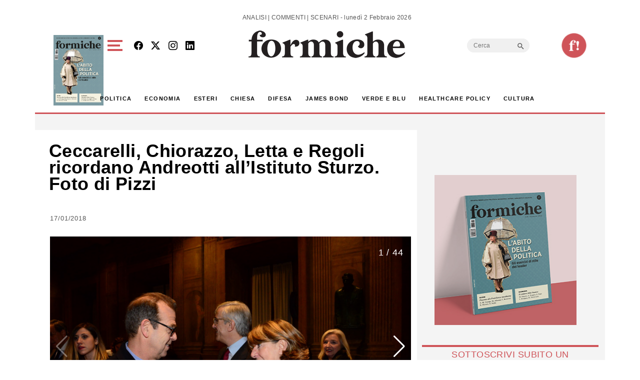

--- FILE ---
content_type: text/html; charset=UTF-8
request_url: https://formiche.net/gallerie/ceccarelli-letta-ricordano-andreotti-foto-pizzi/
body_size: 25128
content:
<!DOCTYPE html>
<html lang="it-IT">
<head><style>img.lazy{min-height:1px}</style><link href="https://formiche.net/wp-content/plugins/w3-total-cache/pub/js/lazyload.min.js" as="script">
<script async src="https://securepubads.g.doubleclick.net/tag/js/gpt.js"></script>
<script>
  window.googletag = window.googletag || {cmd: []};
  googletag.cmd.push(function() {
    // Definizione degli slot pubblicitari
    googletag.defineSlot('/23023152950/Billboard', [970, 250], 'div-gpt-ad-1733742228354-0').addService(googletag.pubads());
    googletag.defineSlot('/23023152950/basexaltezza300250', [300, 250], 'div-gpt-ad-1733739660094-0').addService(googletag.pubads());
    googletag.defineSlot('/23023152950/Leaderboard', [728, 90], 'div-gpt-ad-1733742345501-0').addService(googletag.pubads());
	googletag.defineSlot('/23023152950/BillboardMobile', [300, 250], 'div-gpt-ad-billboard-mobile').addService(googletag.pubads());
    googletag.defineSlot('/23023152950/Halfpage', [300, 600], 'div-gpt-ad-1733742412129-0').addService(googletag.pubads());
    googletag.defineOutOfPageSlot('/23023152950/skinbg', 'div-gpt-ad-1733852363592-0').addService(googletag.pubads());
	googletag.defineSlot('/23023152950/f120600', [120, 600], 'div-gpt-ad-1744983418405-0').addService(googletag.pubads());
    // Configurazione delle richieste
    googletag.pubads().enableSingleRequest();
	googletag.pubads().collapseEmptyDivs();
    googletag.enableServices();
  });
</script>

	<meta charset="UTF-8">
	<meta name="viewport" content="width=device-width, initial-scale=1, shrink-to-fit=no">
<!-- Google tag (gtag.js) -->
<script async src="https://www.googletagmanager.com/gtag/js?id=G-777LTEMTE5"></script>
<script>
  window.dataLayer = window.dataLayer || [];
  function gtag(){dataLayer.push(arguments);}
  gtag('js', new Date());

  gtag('config', 'G-777LTEMTE5');
</script>
	<meta name='robots' content='index, follow, max-image-preview:large, max-snippet:-1, max-video-preview:-1' />
	<style>img:is([sizes="auto" i], [sizes^="auto," i]) { contain-intrinsic-size: 3000px 1500px }</style>
	
	<!-- This site is optimized with the Yoast SEO plugin v24.6 - https://yoast.com/wordpress/plugins/seo/ -->
	<title>Ceccarelli, Chiorazzo, Letta e Regoli ricordano Andreotti all&#039;Istituto Sturzo. Foto di Pizzi - Formiche.net</title>
	<meta name="description" content="Chi c&#039;era alla presentazione del romanzo postumo di Giulio Andreotti, Il Buono Cattivo, edito da la Nave di Teseo. Foto di Pizzi" />
	<link rel="canonical" href="https://formiche.net/gallerie/ceccarelli-letta-ricordano-andreotti-foto-pizzi/" />
	<meta property="og:locale" content="it_IT" />
	<meta property="og:type" content="article" />
	<meta property="og:title" content="Ceccarelli, Chiorazzo, Letta e Regoli ricordano Andreotti all&#039;Istituto Sturzo. Foto di Pizzi - Formiche.net" />
	<meta property="og:description" content="Chi c&#039;era alla presentazione del romanzo postumo di Giulio Andreotti, Il Buono Cattivo, edito da la Nave di Teseo. Foto di Pizzi" />
	<meta property="og:url" content="https://formiche.net/gallerie/ceccarelli-letta-ricordano-andreotti-foto-pizzi/" />
	<meta property="og:site_name" content="Formiche.net" />
	<meta property="article:modified_time" content="2018-01-17T14:15:18+00:00" />
	<meta property="og:image" content="https://formiche.net/wp-content/blogs.dir/10051/files/2018/01/Angelo-Chiorazzo-Serena-Andreotti-Filippo-Ceccarelli-Nicola-Antonetti-.jpg" />
	<meta property="og:image:width" content="1656" />
	<meta property="og:image:height" content="1104" />
	<meta property="og:image:type" content="image/jpeg" />
	<meta name="twitter:card" content="summary_large_image" />
	<meta name="twitter:label1" content="Tempo di lettura stimato" />
	<meta name="twitter:data1" content="1 minuto" />
	<script type="application/ld+json" class="yoast-schema-graph">{"@context":"https://schema.org","@graph":[{"@type":"WebPage","@id":"https://formiche.net/gallerie/ceccarelli-letta-ricordano-andreotti-foto-pizzi/","url":"https://formiche.net/gallerie/ceccarelli-letta-ricordano-andreotti-foto-pizzi/","name":"Ceccarelli, Chiorazzo, Letta e Regoli ricordano Andreotti all'Istituto Sturzo. Foto di Pizzi - Formiche.net","isPartOf":{"@id":"https://formiche.net/#website"},"primaryImageOfPage":{"@id":"https://formiche.net/gallerie/ceccarelli-letta-ricordano-andreotti-foto-pizzi/#primaryimage"},"image":{"@id":"https://formiche.net/gallerie/ceccarelli-letta-ricordano-andreotti-foto-pizzi/#primaryimage"},"thumbnailUrl":"https://formiche.net/wp-content/blogs.dir/10051/files/2018/01/Angelo-Chiorazzo-Serena-Andreotti-Filippo-Ceccarelli-Nicola-Antonetti-.jpg","datePublished":"2018-01-17T14:09:32+00:00","dateModified":"2018-01-17T14:15:18+00:00","description":"Chi c'era alla presentazione del romanzo postumo di Giulio Andreotti, Il Buono Cattivo, edito da la Nave di Teseo. Foto di Pizzi","breadcrumb":{"@id":"https://formiche.net/gallerie/ceccarelli-letta-ricordano-andreotti-foto-pizzi/#breadcrumb"},"inLanguage":"it-IT","potentialAction":[{"@type":"ReadAction","target":["https://formiche.net/gallerie/ceccarelli-letta-ricordano-andreotti-foto-pizzi/"]}]},{"@type":"ImageObject","inLanguage":"it-IT","@id":"https://formiche.net/gallerie/ceccarelli-letta-ricordano-andreotti-foto-pizzi/#primaryimage","url":"https://formiche.net/wp-content/blogs.dir/10051/files/2018/01/Angelo-Chiorazzo-Serena-Andreotti-Filippo-Ceccarelli-Nicola-Antonetti-.jpg","contentUrl":"https://formiche.net/wp-content/blogs.dir/10051/files/2018/01/Angelo-Chiorazzo-Serena-Andreotti-Filippo-Ceccarelli-Nicola-Antonetti-.jpg","width":1656,"height":1104},{"@type":"BreadcrumbList","@id":"https://formiche.net/gallerie/ceccarelli-letta-ricordano-andreotti-foto-pizzi/#breadcrumb","itemListElement":[{"@type":"ListItem","position":1,"name":"Home","item":"https://formiche.net/"},{"@type":"ListItem","position":2,"name":"gallerie","item":"https://formiche.net/gallerie/"},{"@type":"ListItem","position":3,"name":"Ceccarelli, Chiorazzo, Letta e Regoli ricordano Andreotti all&#8217;Istituto Sturzo. Foto di Pizzi"}]},{"@type":"WebSite","@id":"https://formiche.net/#website","url":"https://formiche.net/","name":"Formiche.net","description":"Analisi, commenti e scenari","potentialAction":[{"@type":"SearchAction","target":{"@type":"EntryPoint","urlTemplate":"https://formiche.net/?s={search_term_string}"},"query-input":{"@type":"PropertyValueSpecification","valueRequired":true,"valueName":"search_term_string"}}],"inLanguage":"it-IT"}]}</script>
	<!-- / Yoast SEO plugin. -->


<link rel='dns-prefetch' href='//cdn.jsdelivr.net' />
<link rel='dns-prefetch' href='//vjs.zencdn.net' />
<link rel='dns-prefetch' href='//www.googletagmanager.com' />
<link rel="alternate" type="application/rss+xml" title="Formiche.net &raquo; Feed" href="https://formiche.net/feed/" />
<script>
window._wpemojiSettings = {"baseUrl":"https:\/\/s.w.org\/images\/core\/emoji\/15.0.3\/72x72\/","ext":".png","svgUrl":"https:\/\/s.w.org\/images\/core\/emoji\/15.0.3\/svg\/","svgExt":".svg","source":{"concatemoji":"https:\/\/formiche.net\/wp-includes\/js\/wp-emoji-release.min.js?ver=72c89cb0b6b25073d15dacfbd353bb3c"}};
/*! This file is auto-generated */
!function(i,n){var o,s,e;function c(e){try{var t={supportTests:e,timestamp:(new Date).valueOf()};sessionStorage.setItem(o,JSON.stringify(t))}catch(e){}}function p(e,t,n){e.clearRect(0,0,e.canvas.width,e.canvas.height),e.fillText(t,0,0);var t=new Uint32Array(e.getImageData(0,0,e.canvas.width,e.canvas.height).data),r=(e.clearRect(0,0,e.canvas.width,e.canvas.height),e.fillText(n,0,0),new Uint32Array(e.getImageData(0,0,e.canvas.width,e.canvas.height).data));return t.every(function(e,t){return e===r[t]})}function u(e,t,n){switch(t){case"flag":return n(e,"\ud83c\udff3\ufe0f\u200d\u26a7\ufe0f","\ud83c\udff3\ufe0f\u200b\u26a7\ufe0f")?!1:!n(e,"\ud83c\uddfa\ud83c\uddf3","\ud83c\uddfa\u200b\ud83c\uddf3")&&!n(e,"\ud83c\udff4\udb40\udc67\udb40\udc62\udb40\udc65\udb40\udc6e\udb40\udc67\udb40\udc7f","\ud83c\udff4\u200b\udb40\udc67\u200b\udb40\udc62\u200b\udb40\udc65\u200b\udb40\udc6e\u200b\udb40\udc67\u200b\udb40\udc7f");case"emoji":return!n(e,"\ud83d\udc26\u200d\u2b1b","\ud83d\udc26\u200b\u2b1b")}return!1}function f(e,t,n){var r="undefined"!=typeof WorkerGlobalScope&&self instanceof WorkerGlobalScope?new OffscreenCanvas(300,150):i.createElement("canvas"),a=r.getContext("2d",{willReadFrequently:!0}),o=(a.textBaseline="top",a.font="600 32px Arial",{});return e.forEach(function(e){o[e]=t(a,e,n)}),o}function t(e){var t=i.createElement("script");t.src=e,t.defer=!0,i.head.appendChild(t)}"undefined"!=typeof Promise&&(o="wpEmojiSettingsSupports",s=["flag","emoji"],n.supports={everything:!0,everythingExceptFlag:!0},e=new Promise(function(e){i.addEventListener("DOMContentLoaded",e,{once:!0})}),new Promise(function(t){var n=function(){try{var e=JSON.parse(sessionStorage.getItem(o));if("object"==typeof e&&"number"==typeof e.timestamp&&(new Date).valueOf()<e.timestamp+604800&&"object"==typeof e.supportTests)return e.supportTests}catch(e){}return null}();if(!n){if("undefined"!=typeof Worker&&"undefined"!=typeof OffscreenCanvas&&"undefined"!=typeof URL&&URL.createObjectURL&&"undefined"!=typeof Blob)try{var e="postMessage("+f.toString()+"("+[JSON.stringify(s),u.toString(),p.toString()].join(",")+"));",r=new Blob([e],{type:"text/javascript"}),a=new Worker(URL.createObjectURL(r),{name:"wpTestEmojiSupports"});return void(a.onmessage=function(e){c(n=e.data),a.terminate(),t(n)})}catch(e){}c(n=f(s,u,p))}t(n)}).then(function(e){for(var t in e)n.supports[t]=e[t],n.supports.everything=n.supports.everything&&n.supports[t],"flag"!==t&&(n.supports.everythingExceptFlag=n.supports.everythingExceptFlag&&n.supports[t]);n.supports.everythingExceptFlag=n.supports.everythingExceptFlag&&!n.supports.flag,n.DOMReady=!1,n.readyCallback=function(){n.DOMReady=!0}}).then(function(){return e}).then(function(){var e;n.supports.everything||(n.readyCallback(),(e=n.source||{}).concatemoji?t(e.concatemoji):e.wpemoji&&e.twemoji&&(t(e.twemoji),t(e.wpemoji)))}))}((window,document),window._wpemojiSettings);
</script>
<style id='wp-emoji-styles-inline-css'>

	img.wp-smiley, img.emoji {
		display: inline !important;
		border: none !important;
		box-shadow: none !important;
		height: 1em !important;
		width: 1em !important;
		margin: 0 0.07em !important;
		vertical-align: -0.1em !important;
		background: none !important;
		padding: 0 !important;
	}
</style>
<link rel='stylesheet' id='wp-block-library-css' href='https://formiche.net/wp-includes/css/dist/block-library/style.min.css?ver=72c89cb0b6b25073d15dacfbd353bb3c' media='all' />
<style id='wp-block-library-theme-inline-css'>
.wp-block-audio :where(figcaption){color:#555;font-size:13px;text-align:center}.is-dark-theme .wp-block-audio :where(figcaption){color:#ffffffa6}.wp-block-audio{margin:0 0 1em}.wp-block-code{border:1px solid #ccc;border-radius:4px;font-family:Menlo,Consolas,monaco,monospace;padding:.8em 1em}.wp-block-embed :where(figcaption){color:#555;font-size:13px;text-align:center}.is-dark-theme .wp-block-embed :where(figcaption){color:#ffffffa6}.wp-block-embed{margin:0 0 1em}.blocks-gallery-caption{color:#555;font-size:13px;text-align:center}.is-dark-theme .blocks-gallery-caption{color:#ffffffa6}:root :where(.wp-block-image figcaption){color:#555;font-size:13px;text-align:center}.is-dark-theme :root :where(.wp-block-image figcaption){color:#ffffffa6}.wp-block-image{margin:0 0 1em}.wp-block-pullquote{border-bottom:4px solid;border-top:4px solid;color:currentColor;margin-bottom:1.75em}.wp-block-pullquote cite,.wp-block-pullquote footer,.wp-block-pullquote__citation{color:currentColor;font-size:.8125em;font-style:normal;text-transform:uppercase}.wp-block-quote{border-left:.25em solid;margin:0 0 1.75em;padding-left:1em}.wp-block-quote cite,.wp-block-quote footer{color:currentColor;font-size:.8125em;font-style:normal;position:relative}.wp-block-quote:where(.has-text-align-right){border-left:none;border-right:.25em solid;padding-left:0;padding-right:1em}.wp-block-quote:where(.has-text-align-center){border:none;padding-left:0}.wp-block-quote.is-large,.wp-block-quote.is-style-large,.wp-block-quote:where(.is-style-plain){border:none}.wp-block-search .wp-block-search__label{font-weight:700}.wp-block-search__button{border:1px solid #ccc;padding:.375em .625em}:where(.wp-block-group.has-background){padding:1.25em 2.375em}.wp-block-separator.has-css-opacity{opacity:.4}.wp-block-separator{border:none;border-bottom:2px solid;margin-left:auto;margin-right:auto}.wp-block-separator.has-alpha-channel-opacity{opacity:1}.wp-block-separator:not(.is-style-wide):not(.is-style-dots){width:100px}.wp-block-separator.has-background:not(.is-style-dots){border-bottom:none;height:1px}.wp-block-separator.has-background:not(.is-style-wide):not(.is-style-dots){height:2px}.wp-block-table{margin:0 0 1em}.wp-block-table td,.wp-block-table th{word-break:normal}.wp-block-table :where(figcaption){color:#555;font-size:13px;text-align:center}.is-dark-theme .wp-block-table :where(figcaption){color:#ffffffa6}.wp-block-video :where(figcaption){color:#555;font-size:13px;text-align:center}.is-dark-theme .wp-block-video :where(figcaption){color:#ffffffa6}.wp-block-video{margin:0 0 1em}:root :where(.wp-block-template-part.has-background){margin-bottom:0;margin-top:0;padding:1.25em 2.375em}
</style>
<style id='classic-theme-styles-inline-css'>
/*! This file is auto-generated */
.wp-block-button__link{color:#fff;background-color:#32373c;border-radius:9999px;box-shadow:none;text-decoration:none;padding:calc(.667em + 2px) calc(1.333em + 2px);font-size:1.125em}.wp-block-file__button{background:#32373c;color:#fff;text-decoration:none}
</style>
<style id='global-styles-inline-css'>
:root{--wp--preset--aspect-ratio--square: 1;--wp--preset--aspect-ratio--4-3: 4/3;--wp--preset--aspect-ratio--3-4: 3/4;--wp--preset--aspect-ratio--3-2: 3/2;--wp--preset--aspect-ratio--2-3: 2/3;--wp--preset--aspect-ratio--16-9: 16/9;--wp--preset--aspect-ratio--9-16: 9/16;--wp--preset--color--black: #000000;--wp--preset--color--cyan-bluish-gray: #abb8c3;--wp--preset--color--white: #ffffff;--wp--preset--color--pale-pink: #f78da7;--wp--preset--color--vivid-red: #cf2e2e;--wp--preset--color--luminous-vivid-orange: #ff6900;--wp--preset--color--luminous-vivid-amber: #fcb900;--wp--preset--color--light-green-cyan: #7bdcb5;--wp--preset--color--vivid-green-cyan: #00d084;--wp--preset--color--pale-cyan-blue: #8ed1fc;--wp--preset--color--vivid-cyan-blue: #0693e3;--wp--preset--color--vivid-purple: #9b51e0;--wp--preset--gradient--vivid-cyan-blue-to-vivid-purple: linear-gradient(135deg,rgba(6,147,227,1) 0%,rgb(155,81,224) 100%);--wp--preset--gradient--light-green-cyan-to-vivid-green-cyan: linear-gradient(135deg,rgb(122,220,180) 0%,rgb(0,208,130) 100%);--wp--preset--gradient--luminous-vivid-amber-to-luminous-vivid-orange: linear-gradient(135deg,rgba(252,185,0,1) 0%,rgba(255,105,0,1) 100%);--wp--preset--gradient--luminous-vivid-orange-to-vivid-red: linear-gradient(135deg,rgba(255,105,0,1) 0%,rgb(207,46,46) 100%);--wp--preset--gradient--very-light-gray-to-cyan-bluish-gray: linear-gradient(135deg,rgb(238,238,238) 0%,rgb(169,184,195) 100%);--wp--preset--gradient--cool-to-warm-spectrum: linear-gradient(135deg,rgb(74,234,220) 0%,rgb(151,120,209) 20%,rgb(207,42,186) 40%,rgb(238,44,130) 60%,rgb(251,105,98) 80%,rgb(254,248,76) 100%);--wp--preset--gradient--blush-light-purple: linear-gradient(135deg,rgb(255,206,236) 0%,rgb(152,150,240) 100%);--wp--preset--gradient--blush-bordeaux: linear-gradient(135deg,rgb(254,205,165) 0%,rgb(254,45,45) 50%,rgb(107,0,62) 100%);--wp--preset--gradient--luminous-dusk: linear-gradient(135deg,rgb(255,203,112) 0%,rgb(199,81,192) 50%,rgb(65,88,208) 100%);--wp--preset--gradient--pale-ocean: linear-gradient(135deg,rgb(255,245,203) 0%,rgb(182,227,212) 50%,rgb(51,167,181) 100%);--wp--preset--gradient--electric-grass: linear-gradient(135deg,rgb(202,248,128) 0%,rgb(113,206,126) 100%);--wp--preset--gradient--midnight: linear-gradient(135deg,rgb(2,3,129) 0%,rgb(40,116,252) 100%);--wp--preset--font-size--small: 13px;--wp--preset--font-size--medium: 20px;--wp--preset--font-size--large: 36px;--wp--preset--font-size--x-large: 42px;--wp--preset--spacing--20: 0.44rem;--wp--preset--spacing--30: 0.67rem;--wp--preset--spacing--40: 1rem;--wp--preset--spacing--50: 1.5rem;--wp--preset--spacing--60: 2.25rem;--wp--preset--spacing--70: 3.38rem;--wp--preset--spacing--80: 5.06rem;--wp--preset--shadow--natural: 6px 6px 9px rgba(0, 0, 0, 0.2);--wp--preset--shadow--deep: 12px 12px 50px rgba(0, 0, 0, 0.4);--wp--preset--shadow--sharp: 6px 6px 0px rgba(0, 0, 0, 0.2);--wp--preset--shadow--outlined: 6px 6px 0px -3px rgba(255, 255, 255, 1), 6px 6px rgba(0, 0, 0, 1);--wp--preset--shadow--crisp: 6px 6px 0px rgba(0, 0, 0, 1);}:where(.is-layout-flex){gap: 0.5em;}:where(.is-layout-grid){gap: 0.5em;}body .is-layout-flex{display: flex;}.is-layout-flex{flex-wrap: wrap;align-items: center;}.is-layout-flex > :is(*, div){margin: 0;}body .is-layout-grid{display: grid;}.is-layout-grid > :is(*, div){margin: 0;}:where(.wp-block-columns.is-layout-flex){gap: 2em;}:where(.wp-block-columns.is-layout-grid){gap: 2em;}:where(.wp-block-post-template.is-layout-flex){gap: 1.25em;}:where(.wp-block-post-template.is-layout-grid){gap: 1.25em;}.has-black-color{color: var(--wp--preset--color--black) !important;}.has-cyan-bluish-gray-color{color: var(--wp--preset--color--cyan-bluish-gray) !important;}.has-white-color{color: var(--wp--preset--color--white) !important;}.has-pale-pink-color{color: var(--wp--preset--color--pale-pink) !important;}.has-vivid-red-color{color: var(--wp--preset--color--vivid-red) !important;}.has-luminous-vivid-orange-color{color: var(--wp--preset--color--luminous-vivid-orange) !important;}.has-luminous-vivid-amber-color{color: var(--wp--preset--color--luminous-vivid-amber) !important;}.has-light-green-cyan-color{color: var(--wp--preset--color--light-green-cyan) !important;}.has-vivid-green-cyan-color{color: var(--wp--preset--color--vivid-green-cyan) !important;}.has-pale-cyan-blue-color{color: var(--wp--preset--color--pale-cyan-blue) !important;}.has-vivid-cyan-blue-color{color: var(--wp--preset--color--vivid-cyan-blue) !important;}.has-vivid-purple-color{color: var(--wp--preset--color--vivid-purple) !important;}.has-black-background-color{background-color: var(--wp--preset--color--black) !important;}.has-cyan-bluish-gray-background-color{background-color: var(--wp--preset--color--cyan-bluish-gray) !important;}.has-white-background-color{background-color: var(--wp--preset--color--white) !important;}.has-pale-pink-background-color{background-color: var(--wp--preset--color--pale-pink) !important;}.has-vivid-red-background-color{background-color: var(--wp--preset--color--vivid-red) !important;}.has-luminous-vivid-orange-background-color{background-color: var(--wp--preset--color--luminous-vivid-orange) !important;}.has-luminous-vivid-amber-background-color{background-color: var(--wp--preset--color--luminous-vivid-amber) !important;}.has-light-green-cyan-background-color{background-color: var(--wp--preset--color--light-green-cyan) !important;}.has-vivid-green-cyan-background-color{background-color: var(--wp--preset--color--vivid-green-cyan) !important;}.has-pale-cyan-blue-background-color{background-color: var(--wp--preset--color--pale-cyan-blue) !important;}.has-vivid-cyan-blue-background-color{background-color: var(--wp--preset--color--vivid-cyan-blue) !important;}.has-vivid-purple-background-color{background-color: var(--wp--preset--color--vivid-purple) !important;}.has-black-border-color{border-color: var(--wp--preset--color--black) !important;}.has-cyan-bluish-gray-border-color{border-color: var(--wp--preset--color--cyan-bluish-gray) !important;}.has-white-border-color{border-color: var(--wp--preset--color--white) !important;}.has-pale-pink-border-color{border-color: var(--wp--preset--color--pale-pink) !important;}.has-vivid-red-border-color{border-color: var(--wp--preset--color--vivid-red) !important;}.has-luminous-vivid-orange-border-color{border-color: var(--wp--preset--color--luminous-vivid-orange) !important;}.has-luminous-vivid-amber-border-color{border-color: var(--wp--preset--color--luminous-vivid-amber) !important;}.has-light-green-cyan-border-color{border-color: var(--wp--preset--color--light-green-cyan) !important;}.has-vivid-green-cyan-border-color{border-color: var(--wp--preset--color--vivid-green-cyan) !important;}.has-pale-cyan-blue-border-color{border-color: var(--wp--preset--color--pale-cyan-blue) !important;}.has-vivid-cyan-blue-border-color{border-color: var(--wp--preset--color--vivid-cyan-blue) !important;}.has-vivid-purple-border-color{border-color: var(--wp--preset--color--vivid-purple) !important;}.has-vivid-cyan-blue-to-vivid-purple-gradient-background{background: var(--wp--preset--gradient--vivid-cyan-blue-to-vivid-purple) !important;}.has-light-green-cyan-to-vivid-green-cyan-gradient-background{background: var(--wp--preset--gradient--light-green-cyan-to-vivid-green-cyan) !important;}.has-luminous-vivid-amber-to-luminous-vivid-orange-gradient-background{background: var(--wp--preset--gradient--luminous-vivid-amber-to-luminous-vivid-orange) !important;}.has-luminous-vivid-orange-to-vivid-red-gradient-background{background: var(--wp--preset--gradient--luminous-vivid-orange-to-vivid-red) !important;}.has-very-light-gray-to-cyan-bluish-gray-gradient-background{background: var(--wp--preset--gradient--very-light-gray-to-cyan-bluish-gray) !important;}.has-cool-to-warm-spectrum-gradient-background{background: var(--wp--preset--gradient--cool-to-warm-spectrum) !important;}.has-blush-light-purple-gradient-background{background: var(--wp--preset--gradient--blush-light-purple) !important;}.has-blush-bordeaux-gradient-background{background: var(--wp--preset--gradient--blush-bordeaux) !important;}.has-luminous-dusk-gradient-background{background: var(--wp--preset--gradient--luminous-dusk) !important;}.has-pale-ocean-gradient-background{background: var(--wp--preset--gradient--pale-ocean) !important;}.has-electric-grass-gradient-background{background: var(--wp--preset--gradient--electric-grass) !important;}.has-midnight-gradient-background{background: var(--wp--preset--gradient--midnight) !important;}.has-small-font-size{font-size: var(--wp--preset--font-size--small) !important;}.has-medium-font-size{font-size: var(--wp--preset--font-size--medium) !important;}.has-large-font-size{font-size: var(--wp--preset--font-size--large) !important;}.has-x-large-font-size{font-size: var(--wp--preset--font-size--x-large) !important;}
:where(.wp-block-post-template.is-layout-flex){gap: 1.25em;}:where(.wp-block-post-template.is-layout-grid){gap: 1.25em;}
:where(.wp-block-columns.is-layout-flex){gap: 2em;}:where(.wp-block-columns.is-layout-grid){gap: 2em;}
:root :where(.wp-block-pullquote){font-size: 1.5em;line-height: 1.6;}
</style>
<link rel='stylesheet' id='vgp-styles-css' href='https://formiche.net/wp-content/plugins/isw_____isay-videogallery-aska/css/video-gallery.css?ver=72c89cb0b6b25073d15dacfbd353bb3c' media='all' />
<link rel='stylesheet' id='wowpopup-maincss-css' href='https://formiche.net/wp-content/plugins/wowpopup/public/css/wowpopup.min.css?ver=1.0.0' media='all' />
<link rel='stylesheet' id='mc4wp-form-basic-css' href='https://formiche.net/wp-content/plugins/mailchimp-for-wp/assets/css/form-basic.css?ver=4.10.2' media='all' />
<link rel='stylesheet' id='ivory-search-styles-css' href='https://formiche.net/wp-content/plugins/add-search-to-menu/public/css/ivory-search.min.css?ver=5.5.9' media='all' />
<link rel='stylesheet' id='style-css' href='https://formiche.net/wp-content/themes/formiche/style.css?ver=1.3.8' media='all' />
<link rel='stylesheet' id='main-css' href='https://formiche.net/wp-content/themes/formiche/assets/dist/main.css?ver=3.3.5' media='all' />
<link rel='stylesheet' id='swipercss-css' href='https://cdn.jsdelivr.net/npm/swiper@9/swiper-bundle.min.css?ver=72c89cb0b6b25073d15dacfbd353bb3c' media='all' />
<link rel='stylesheet' id='bootstrapicon-css' href='https://cdn.jsdelivr.net/npm/bootstrap-icons@1.11.3/font/bootstrap-icons.min.css?ver=72c89cb0b6b25073d15dacfbd353bb3c' media='all' />
<link rel='stylesheet' id='videojs-css-css' href='https://vjs.zencdn.net/8.0.4/video-js.css?ver=72c89cb0b6b25073d15dacfbd353bb3c' media='all' />
<link rel='stylesheet' id='__EPYT__style-css' href='https://formiche.net/wp-content/plugins/youtube-embed-plus/styles/ytprefs.min.css?ver=14.2.1.3' media='all' />
<style id='__EPYT__style-inline-css'>

                .epyt-gallery-thumb {
                        width: 33.333%;
                }
                
</style>
<script src="https://formiche.net/wp-includes/js/jquery/jquery.min.js?ver=3.7.1" id="jquery-core-js"></script>
<script src="https://formiche.net/wp-includes/js/jquery/jquery-migrate.min.js?ver=3.4.1" id="jquery-migrate-js"></script>

<!-- Snippet del tag Google (gtag.js) aggiunto da Site Kit -->
<!-- Snippet Google Analytics aggiunto da Site Kit -->
<script src="https://www.googletagmanager.com/gtag/js?id=G-50ZRLKFD95" id="google_gtagjs-js" async></script>
<script id="google_gtagjs-js-after">
window.dataLayer = window.dataLayer || [];function gtag(){dataLayer.push(arguments);}
gtag("set","linker",{"domains":["formiche.net"]});
gtag("js", new Date());
gtag("set", "developer_id.dZTNiMT", true);
gtag("config", "G-50ZRLKFD95");
</script>
<script id="__ytprefs__-js-extra">
var _EPYT_ = {"ajaxurl":"https:\/\/formiche.net\/wp-admin\/admin-ajax.php","security":"c36836f95f","gallery_scrolloffset":"20","eppathtoscripts":"https:\/\/formiche.net\/wp-content\/plugins\/youtube-embed-plus\/scripts\/","eppath":"https:\/\/formiche.net\/wp-content\/plugins\/youtube-embed-plus\/","epresponsiveselector":"[\"iframe.__youtube_prefs_widget__\"]","epdovol":"1","version":"14.2.1.3","evselector":"iframe.__youtube_prefs__[src], iframe[src*=\"youtube.com\/embed\/\"], iframe[src*=\"youtube-nocookie.com\/embed\/\"]","ajax_compat":"","maxres_facade":"eager","ytapi_load":"light","pause_others":"","stopMobileBuffer":"1","facade_mode":"","not_live_on_channel":"","vi_active":"","vi_js_posttypes":[]};
</script>
<script src="https://formiche.net/wp-content/plugins/youtube-embed-plus/scripts/ytprefs.min.js?ver=14.2.1.3" id="__ytprefs__-js"></script>
<link rel="https://api.w.org/" href="https://formiche.net/wp-json/" /><link rel="alternate" title="JSON" type="application/json" href="https://formiche.net/wp-json/wp/v2/gallerie/853483" /><link rel="EditURI" type="application/rsd+xml" title="RSD" href="https://formiche.net/xmlrpc.php?rsd" />

<link rel='shortlink' href='https://formiche.net/?p=853483' />
<link rel="alternate" title="oEmbed (JSON)" type="application/json+oembed" href="https://formiche.net/wp-json/oembed/1.0/embed?url=https%3A%2F%2Fformiche.net%2Fgallerie%2Fceccarelli-letta-ricordano-andreotti-foto-pizzi%2F" />
<link rel="alternate" title="oEmbed (XML)" type="text/xml+oembed" href="https://formiche.net/wp-json/oembed/1.0/embed?url=https%3A%2F%2Fformiche.net%2Fgallerie%2Fceccarelli-letta-ricordano-andreotti-foto-pizzi%2F&#038;format=xml" />
<meta name="generator" content="Site Kit by Google 1.171.0" /><script type="text/javascript">
           var ajaxurl = "https://formiche.net/wp-admin/admin-ajax.php";
         </script><!-- Nessuna versione HTML AMP disponibile per questo URL. --><link rel="icon" href="https://formiche.net/wp-content/blogs.dir/10051/files/2024/05/logo-solo-F-e1712248600163.png" sizes="32x32" />
<link rel="icon" href="https://formiche.net/wp-content/blogs.dir/10051/files/2024/05/logo-solo-F-e1712248600163.png" sizes="192x192" />
<link rel="apple-touch-icon" href="https://formiche.net/wp-content/blogs.dir/10051/files/2024/05/logo-solo-F-e1712248600163.png" />
<meta name="msapplication-TileImage" content="https://formiche.net/wp-content/blogs.dir/10051/files/2024/05/logo-solo-F-e1712248600163.png" />


      <style>
      #wowpopup1306223 .modelBox, #wowpopup1306223 .insidepopup.splitlayout, #wowpopup1306223 .insidepopup {  width: 600px; max-width:100%;}
      #wowpopup1306223 .modelBox.SimpleTopBar, #wowpopup1306223 .SimpleTopBar .insidepopup.splitlayout, #wowpopup1306223 .SimpleTopBar .insidepopup,  #wowpopup1306223 .modelBox.SimpleBottomBar, #wowpopup1306223 .SimpleBottomBar .insidepopup.splitlayout, #wowpopup1306223 .SimpleBottomBar .insidepopup {width:100%;}
      .wowpopup-overlay {background-color:rgba(0,0,0,0.7);}
      #wowpopup1306223 a.wowpopup-closebutton { background-color:#333333; color: #ffffff; }
      #wowpopup1306223 .insidepopup { background-color: #f9f9f9;}
      #wowpopup1306223 h2.wow-title { color: #f26f65;}
      #wowpopup1306223 .wowpopup-text {color:#999999; }
      #wowpopup1306223 .wowpopup-text a {color:#999999; }
      #wowpopup1306223 .wowpopup-text a.wowpopup-button, #wowpopup1306223 .wowpopup-text #mc_embed_signup .button {background-color:#5fba7d; color:#ffffff;}
      #wowpopup1306223 .wowpopup-text a.wowpopup-button.wowbuttonghost {	background-color:transparent;	color:#5fba7d; 	border:2px solid; }
      </style>


      



    		<style id="wp-custom-css">
			.topcontent .topwide h3 a {
    margin: 20px 10% 20px 0!important;
			font-size: 40px!important;
}

._bgsc {
   background:linear-gradient(to top, rgba(0,0,0,0.95) 0%,rgba(0,0,0,0) 60%)!important;
}


.entry-content .intro {
	font-size:26px;
	line-height:30px;
}

.gogodigital-slider-item-info h3 a {
	font-size:14px!important;
}


@media screen and (max-width: 700px) {
  .topcontent .topwide h3 a {
		font-size:30px!important;
	}
}

.mt-2 .fs-20 .fw-bold {
	font-size:0.9 rem;
}

.is-form-style input.is-search-input {
	height:28px!important;
	font-size:12px!important;
	border-bottom-left-radius:15px!important;
	border-top-left-radius:15px!important
}

.is-form-style button.is-search-submit{
	height:28px!important;
	
}
 
.is-search-icon {
	height:28px!important;
	
}

.is-search-icon svg {
	width:17px!important;
	color:#f26f65!important;
}


#preheader > div:nth-child(3) > div > form > button, #preheader > div:nth-child(3) > div > form > button > span.is-search-icon {
	border-bottom-right-radius:15px!important;
	border-top-right-radius:15px!important;
}

#umenuns {
	margin: 10px 15px 0 0;
}

.p-2 {
	margin-top:7px;
}







		</style>
					<style type="text/css" media="screen">
			/* Ivory search custom CSS code */
			.is-form-style input.is-search-input  {
    -webkit-appearance: none;
    -webkit-border-bottom-left-radius: 10px;
    border-bottom-left-radius: 10px;
    -webkit-border-top-left-radius: 10px;
    border-top-left-radius: 10px;
}

#preheader > div:nth-child(3) > div > form > button, #preheader > div:nth-child(3) > div > form > button > span.is-search-icon {
    -webkit-appearance: none;
    -webkit-border-bottom-right-radius: 10px;
    border-bottom-right-radius: 10px;
    -webkit-border-top-right-radius: 10px;
    border-top-right-radius: 10px;
}
			</style>
					<style type="text/css">
					.is-form-id-1283116 .is-search-submit:focus,
			.is-form-id-1283116 .is-search-submit:hover,
			.is-form-id-1283116 .is-search-submit,
            .is-form-id-1283116 .is-search-icon {
			            background-color: #f0f0f0 !important;            border-color: #f0f0f0 !important;			}
            			.is-form-style-1.is-form-id-1283116 .is-search-input:focus,
			.is-form-style-1.is-form-id-1283116 .is-search-input:hover,
			.is-form-style-1.is-form-id-1283116 .is-search-input,
			.is-form-style-2.is-form-id-1283116 .is-search-input:focus,
			.is-form-style-2.is-form-id-1283116 .is-search-input:hover,
			.is-form-style-2.is-form-id-1283116 .is-search-input,
			.is-form-style-3.is-form-id-1283116 .is-search-input:focus,
			.is-form-style-3.is-form-id-1283116 .is-search-input:hover,
			.is-form-style-3.is-form-id-1283116 .is-search-input,
			.is-form-id-1283116 .is-search-input:focus,
			.is-form-id-1283116 .is-search-input:hover,
			.is-form-id-1283116 .is-search-input {
                                                                border-color: #f0f0f0 !important;                                background-color: #f0f0f0 !important;			}
                        			</style>
		</head>


<body class="gallerie-template-default single single-gallerie postid-853483 formiche">

<a href="#main" class="visually-hidden-focusable">Skip to main content</a>

<div id="wrapper">
	<header class="_hdrsng container">

		<div class="_wrphd container">
		<div id="preheader" class="container">
			<div class="col-md-3 col d-md-flex scrollheaderisw" style="margin-top:50px;">
				<div id="umenu" style="max-width: unset;" class="col-md col d-flex w-100">
						<div class="logoscroll"><div class="_logoscroll"><a href="https://formiche.net"><img width="50" height="50" src="data:image/svg+xml,%3Csvg%20xmlns='http://www.w3.org/2000/svg'%20viewBox='0%200%2050%2050'%3E%3C/svg%3E" data-src="https://formiche.net/wp-content/blogs.dir/10051/files/2024/05/logo-solo-F-e1712248600163.png" class="image wp-image-1625099  attachment-full size-full lazy" alt="" style="max-width: 100%; height: auto;" decoding="async" /></a></div></div>
						<div class="bbnt_new">
							<a href="//rivista.formiche.net"><img class="lazy" style="max-width:100px" src="data:image/svg+xml,%3Csvg%20xmlns='http://www.w3.org/2000/svg'%20viewBox='0%200%201%201'%3E%3C/svg%3E" data-src="https://rivista.formiche.net/wp-content/uploads/lastimgrivista/lasrivista.jpeg"></a>
						</div>
					<a data-bs-toggle="offcanvas" href="#offcanvasMenu" role="button" aria-controls="offcanvasMenu">
						<div id="umenuns" class="_usmm ms-2">
							<div></div>
							<div></div>
							<div></div>
						</div>
					</a>
				</div>
				<div class="col-md col text-end social_ic" style="margin-top:-5px;">
						<div class="d-md-flex d-none fs20 black justify-content-end" >
							<a class="p-2" target="_blank" title="Formiche.net Facebook" href="https://it-it.facebook.com/formichenews/" rel="noopener"><i class="bi bi-facebook"></i></a>
							<a class="p-2" target="_blank" title="Formiche.net X" href="https://twitter.com/formichenews" rel="noopener"><i class="bi bi-twitter-x"></i></a>
							<a class="p-2" target="_blank" title="Formiche.net Instagram" href="https://www.instagram.com/formichenews/?hl=it/" rel="noopener"><i class="bi bi-instagram"></i></a>
							<a class="p-2" target="_blank" title="Formiche.net Linkedin" href="https://www.linkedin.com/company/formiche/" rel="noopener"><i class="bi bi-linkedin"></i>
							</a>
						</div>
						<div class="d-none d-sm-none rounded-circle bgrey">
							<i class="rossotxt bi bi-envelope"></i>
						</div>
				</div>	
			</div>		
			<a style="margin-top: -90px;" class="logomobile navbar-brand col-md-6 text-center" href="https://formiche.net" title="Formiche.net" rel="home">
						<p style="color: #555555;
						font-family: 'Cabin', sans-serif;
						font-size: 12px;
						line-height: 19px;
						letter-spacing: 0.35px;
						-webkit-line-clamp: 7;
						-webkit-box-orient: vertical;
						overflow: hidden;
						display: -webkit-box;">
							ANALISI | COMMENTI | SCENARI - 
							lunedì 2 Febbraio 2026						 </p>
													<img class="lazy" src="data:image/svg+xml,%3Csvg%20xmlns='http://www.w3.org/2000/svg'%20viewBox='0%200%201%201'%3E%3C/svg%3E" data-src="https://formiche.net/wp-content/blogs.dir/10051/files/2024/05/nuovo-logo-formiche_def.png" alt="Formiche.net" />
									</a>
			<div class="col-md-3 col-3 text-end searchscrolled"  style="max-width: 125px;margin-top: -50px;">
			<div class="_prsrc">
					<!-- <svg id="srctp" xmlns="http://www.w3.org/2000/svg" width="38" height="38" viewBox="0 0 38 38">
									<g id="_srctpxd" data-name="_srctpxd" transform="translate(-401 -268)">
										<circle class="noclick" id="Ellisse_6" data-name="Ellisse 6" cx="19" cy="19" r="19" transform="translate(401 268)" fill="#f0f0f0"/>
										<g id="_srctp" data-name="src" transform="translate(412 279)">
										<g id="_srctp2" data-name="src2" transform="translate(0 0)">
											<path id="Tracciato_7" data-name="Tracciato 7" d="M166.988,94.639a1.5,1.5,0,0,1-2.125,0l-2.652-2.652a7.043,7.043,0,1,1,2.125-2.124l2.652,2.652A1.5,1.5,0,0,1,166.988,94.639ZM158.44,81.082a5.009,5.009,0,1,0,5.009,5.009A5.01,5.01,0,0,0,158.44,81.082Z" transform="translate(-151.428 -79.079)" fill="#fff"/>
										</g>
										<path class="noclick" id="Color_Overlay" data-name="Color Overlay" d="M13.435,15.561l-2.652-2.652a7.042,7.042,0,1,1,2.125-2.124l2.652,2.652a1.5,1.5,0,1,1-2.124,2.125ZM2,7.013A5.009,5.009,0,1,0,7.012,2,5.008,5.008,0,0,0,2,7.013Z" fill="#f26f65"/>
										</g>
									</g>
					</svg> -->

					<form  class="is-search-form is-form-style is-form-style-3 is-form-id-1283116 " action="https://formiche.net/" method="get" role="search" ><label for="is-search-input-1283116"><span class="is-screen-reader-text">Search for:</span><input  type="search" id="is-search-input-1283116" name="s" value="" class="is-search-input" placeholder="Cerca" autocomplete=off /></label><button type="submit" class="is-search-submit"><span class="is-screen-reader-text">Search Button</span><span class="is-search-icon"><svg focusable="false" aria-label="Search" xmlns="http://www.w3.org/2000/svg" viewBox="0 0 24 24" width="24px"><path d="M15.5 14h-.79l-.28-.27C15.41 12.59 16 11.11 16 9.5 16 5.91 13.09 3 9.5 3S3 5.91 3 9.5 5.91 16 9.5 16c1.61 0 3.09-.59 4.23-1.57l.27.28v.79l5 4.99L20.49 19l-4.99-5zm-6 0C7.01 14 5 11.99 5 9.5S7.01 5 9.5 5 14 7.01 14 9.5 11.99 14 9.5 14z"></path></svg></span></button><input type="hidden" name="id" value="1283116" /></form>				</div>
						</div>
			<div class="col-md-3 col-3 text-end scrollno" style="max-width: 100px;margin-top: -50px;">
					<div class="d-md-flex d-none fs24 black justify-content-end">
					<a class="navbar-brand col-md-6 text-center" href="https://formiche.net" title="Formiche.net" rel="home">
						<img class="lazy" src="data:image/svg+xml,%3Csvg%20xmlns='http://www.w3.org/2000/svg'%20viewBox='0%200%201%201'%3E%3C/svg%3E" data-src="https://formiche.net/wp-content/uploads/2024/04/logo-solo-F-e1712248600163.png"></a>
                    </div>
					<div class="d-none d-sm-none rounded-circle bgrey">
						<i class="rossotxt bi bi-envelope"></i>
					</div>
			</div>
		</div>
		<nav id="header" class="navbar navbar-expand-md navbar-light home" style="margin-top:-50px;">
			<div class="container">

				<button class="navbar-toggler" type="button" data-bs-toggle="collapse" data-bs-target="#navbar" aria-controls="navbar" aria-expanded="false" aria-label="Toggle navigation">
					<span class="navbar-toggler-icon"></span>
				</button>

				<div id="navbar" class="collapse navbar-collapse">
					<ul id="menu-menutop" class="navbar-nav me-auto ms-auto"><li itemscope="itemscope" itemtype="https://www.schema.org/SiteNavigationElement" id="menu-item-392889" class="duemila13 menu-item menu-item-type-taxonomy menu-item-object-category nav-item menu-item-392889"><a title="Politica" href="https://formiche.net/sezione/politica/" class="nav-link">Politica<span class="color" style="border-bottom-color:#fcd920" id="colore-392889"></span></a></li>
<li itemscope="itemscope" itemtype="https://www.schema.org/SiteNavigationElement" id="menu-item-392890" class="spread menu-item menu-item-type-taxonomy menu-item-object-category nav-item menu-item-392890"><a title="Economia" href="https://formiche.net/sezione/economia/" class="nav-link">Economia<span class="color" style="border-bottom-color:#e24a37" id="colore-392890"></span></a></li>
<li itemscope="itemscope" itemtype="https://www.schema.org/SiteNavigationElement" id="menu-item-392891" class="feluche menu-item menu-item-type-taxonomy menu-item-object-category nav-item menu-item-392891"><a title="Esteri" href="https://formiche.net/sezione/esteri/" class="nav-link">Esteri<span class="color" style="border-bottom-color:#286cd7" id="colore-392891"></span></a></li>
<li itemscope="itemscope" itemtype="https://www.schema.org/SiteNavigationElement" id="menu-item-1612940" class="menu-item menu-item-type-taxonomy menu-item-object-category nav-item menu-item-1612940"><a title="Chiesa" href="https://formiche.net/sezione/chiesa/" class="nav-link">Chiesa<span class="color" style="border-bottom-color:#ab5c96" id="colore-1612940"></span></a></li>
<li itemscope="itemscope" itemtype="https://www.schema.org/SiteNavigationElement" id="menu-item-1333026" class="menu-item menu-item-type-taxonomy menu-item-object-category nav-item menu-item-1333026"><a title="Difesa" href="https://formiche.net/sezione/difesa/" class="nav-link">Difesa<span class="color" style="border-bottom-color:#66ccff" id="colore-1333026"></span></a></li>
<li itemscope="itemscope" itemtype="https://www.schema.org/SiteNavigationElement" id="menu-item-392893" class="jamesbond menu-item menu-item-type-taxonomy menu-item-object-category nav-item menu-item-392893"><a title="James Bond" href="https://formiche.net/sezione/james-bond/" class="nav-link">James Bond<span class="color" style="border-bottom-color:#a6aebb" id="colore-392893"></span></a></li>
<li itemscope="itemscope" itemtype="https://www.schema.org/SiteNavigationElement" id="menu-item-1566751" class="menu-item menu-item-type-taxonomy menu-item-object-category nav-item menu-item-1566751"><a title="Verde e blu" href="https://formiche.net/sezione/verde-e-blu/" class="nav-link">Verde e blu<span class="color" style="border-bottom-color:#84b154" id="colore-1566751"></span></a></li>
<li itemscope="itemscope" itemtype="https://www.schema.org/SiteNavigationElement" id="menu-item-1627008" class="menu-item menu-item-type-taxonomy menu-item-object-category nav-item menu-item-1627008"><a title="Healthcare Policy" href="https://formiche.net/sezione/healthcare-policy/" class="nav-link">Healthcare Policy<span class="color" style="border-bottom-color:" id="colore-1627008"></span></a></li>
<li itemscope="itemscope" itemtype="https://www.schema.org/SiteNavigationElement" id="menu-item-1550335" class="menu-item menu-item-type-taxonomy menu-item-object-category nav-item menu-item-1550335"><a title="Cultura" href="https://formiche.net/sezione/cultura/" class="nav-link">Cultura<span class="color" style="border-bottom-color:#af7500" id="colore-1550335"></span></a></li>
</ul>				</div><!-- /.navbar-collapse -->
			</div><!-- /.container -->
		</nav><!-- /#header -->
		</div>
	</header>

	<main id="main" class="container">
				<div class="formsrc">
					<form role="search" method="get" id="searchform" class="form-horizontal searchform" action="https://formiche.net/" >  
					<div class="form-group my-2">
					<label for="contain">Parola chiave</label>
					<input class="form-control" placeholder="Inserisci qui la parola chiave" type="text" value="" name="s" id="s" />
				</div>
				<div class="form-group my-2">
				  <label for="filter">Filtra per:</label><select  name='cat' id='cat' class='form-select'>
	<option value='0' selected='selected'>categorie</option>
	<option class="level-0" value="1">Frase</option>
	<option class="level-0" value="3">Politica</option>
	<option class="level-0" value="4">Appuntamenti</option>
	<option class="level-0" value="5">Ambiente</option>
	<option class="level-0" value="6">Video</option>
	<option class="level-0" value="7">Pensieri Stupendi</option>
	<option class="level-0" value="8">Economia</option>
	<option class="level-0" value="9">Blog</option>
	<option class="level-0" value="11">Esteri</option>
	<option class="level-0" value="12">Innovazione</option>
	<option class="level-0" value="13">Archivio Formiche</option>
	<option class="level-0" value="14">Rassegna Stampa</option>
	<option class="level-0" value="16">Tutto Il Mondo &egrave; Macondo</option>
	<option class="level-0" value="17">L&#039;oracolo Della Politica</option>
	<option class="level-0" value="21">News</option>
	<option class="level-0" value="24">Extra</option>
	<option class="level-0" value="39">Dalla Rivista</option>
	<option class="level-0" value="60">James Bond</option>
	<option class="level-0" value="61">Chiesa</option>
	<option class="level-0" value="97">Rubriche</option>
	<option class="level-0" value="5706">Estratti</option>
	<option class="level-0" value="8064">Mailing</option>
	<option class="level-0" value="11086">1992</option>
	<option class="level-0" value="11427">Frase @en</option>
	<option class="level-0" value="11428">@en</option>
	<option class="level-0" value="11682">USA2020</option>
	<option class="level-0" value="35604">Mobilità</option>
	<option class="level-0" value="40069">Airpress</option>
	<option class="level-0" value="44062">mailing1</option>
	<option class="level-0" value="44065">mailing2</option>
	<option class="level-0" value="44068">mailing3</option>
	<option class="level-0" value="44071">mailing4</option>
	<option class="level-0" value="44077">mailing6</option>
	<option class="level-0" value="44080">mailing7</option>
	<option class="level-0" value="44083">mailing8</option>
	<option class="level-0" value="44086">mailing9</option>
	<option class="level-0" value="44089">mailing10</option>
	<option class="level-0" value="44092">mailing11</option>
	<option class="level-0" value="44095">mailing12</option>
	<option class="level-0" value="44098">mailing13</option>
	<option class="level-0" value="44101">mailing14</option>
	<option class="level-0" value="44104">mailing15</option>
	<option class="level-0" value="44107">mailing16</option>
	<option class="level-0" value="47775">Europa Atlantica</option>
	<option class="level-0" value="50416">Interviste</option>
	<option class="level-0" value="50419">Esclusiva</option>
	<option class="level-0" value="50439">Feluche</option>
	<option class="level-0" value="50442">Porpora</option>
	<option class="level-0" value="50445">Spread</option>
	<option class="level-0" value="50446">Pop-tech</option>
	<option class="level-0" value="50453">Al verde</option>
	<option class="level-0" value="51156">Difesa</option>
	<option class="level-0" value="51181">Verde e blu</option>
	<option class="level-0" value="51227">Cultura</option>
	<option class="level-0" value="51605">Eventi live</option>
	<option class="level-0" value="51823">Italia-Usa 160</option>
	<option class="level-0" value="52367">Il dopo Merkel</option>
	<option class="level-0" value="52708">100° congresso SOI</option>
	<option class="level-0" value="52821">Spazio</option>
	<option class="level-0" value="54079">Technopolicy</option>
	<option class="level-0" value="54200">Rome Foreign Policy Club</option>
	<option class="level-0" value="54915">Speciale Ucraina</option>
	<option class="level-0" value="55369">Fair share o internet tax?</option>
	<option class="level-0" value="55434">Summit Nato Vilnius</option>
	<option class="level-0" value="56676">Healthcare Policy</option>
	<option class="level-0" value="56830">I pamphlet di Formiche</option>
	<option class="level-0" value="57151">FormicheTV</option>
</select>
</div><div class="form-group my-2">
                 <label for="contain">Autore</label>
               		 <input class="form-control"  placeholder="Inserisci qui il nome autore" name="author" type="text">
                </div>
	<div class="custom-form text-center pt-3">
	  <input type="submit" class="btn rivista" id="searchsubmit" value="Cerca" />
	</div>
	</form>					</div>
		
		<div class="widget_text banner_single_970_250 text-center p-3"><div class="textwidget custom-html-widget"><!-- /23023152950/Billboard -->
<div id='div-gpt-ad-1733742228354-0' class="d-none d-md-block">
  <script>
    googletag.cmd.push(function() { googletag.display('div-gpt-ad-1733742228354-0'); }); 
  </script>
</div>

<div id="div-gpt-ad-billboard-mobile" class="d-block d-md-none">
  <script>
    googletag.cmd.push(function() {
      googletag.display('div-gpt-ad-billboard-mobile');
    });
  </script>
</div></div></div>			<div class="row gallerie">
				<div class="col-md-8 col-sm-12">
		
	<section id="primary" class="content-area col-sm-12 col-lg-12">

		
<article id="post-853483" class="post-853483 gallerie type-gallerie status-publish has-post-thumbnail hentry">
	<header id="single-sub-header" class="entry-header">
			<div class="row">
		<div class="ttl col-md-12 oo mb-3"><h1 class="entry-title">Ceccarelli, Chiorazzo, Letta e Regoli ricordano Andreotti all&#8217;Istituto Sturzo. Foto di Pizzi</h1>
					</div>
		<div class="ttl col-md-12 uh">
				</div>
	</header><!-- /.entry-header -->
	<div id="content" class="entry-content mt-4">
		
								<div class="entry-meta mt-3 mb-4 d-flex justify-content-between">
							17/01/2018						</div>
						<div id="speakup-player"></div>
					<div class="swiper-container"><span class="close-button-slider"></span><div style="--swiper-navigation-color: #fff; --swiper-pagination-color: #fff" class="swiper mySwiper2">
					<div class="swiper-wrapper"><div class="swiper-slide"><div class="slidewrap"><img decoding="async" src="data:image/svg+xml,%3Csvg%20xmlns='http://www.w3.org/2000/svg'%20viewBox='0%200%201656%201104'%3E%3C/svg%3E" data-src="https://formiche.net/wp-content/blogs.dir/10051/files/2018/01/andreotti-alla-don-sturzo-_016.jpg" class="d-block lazy" alt="" /><div class="caption galleria d-none d-md-block">1 / 44</div><h5 class="caption _ddscl">Filippo Ceccarelli, Serena Andreotti</h5></div></div><div class="swiper-slide"><div class="slidewrap"><img decoding="async" src="data:image/svg+xml,%3Csvg%20xmlns='http://www.w3.org/2000/svg'%20viewBox='0%200%201656%201104'%3E%3C/svg%3E" data-src="https://formiche.net/wp-content/blogs.dir/10051/files/2018/01/Angelo-Chiorazzo_1.jpg" class="d-block lazy" alt="" /><div class="caption galleria d-none d-md-block">2 / 44</div><h5 class="caption _ddscl">Angelo Chiorazzo</h5></div></div><div class="swiper-slide"><div class="slidewrap"><img decoding="async" src="data:image/svg+xml,%3Csvg%20xmlns='http://www.w3.org/2000/svg'%20viewBox='0%200%201656%201104'%3E%3C/svg%3E" data-src="https://formiche.net/wp-content/blogs.dir/10051/files/2018/01/Nicola-Antonetti_6.jpg" class="d-block lazy" alt="" /><div class="caption galleria d-none d-md-block">3 / 44</div><h5 class="caption _ddscl">Angelo Chiorazzo, Filippo Ceccarelli, Nicola Antonetti</h5></div></div><div class="swiper-slide"><div class="slidewrap"><img decoding="async" src="data:image/svg+xml,%3Csvg%20xmlns='http://www.w3.org/2000/svg'%20viewBox='0%200%201656%201104'%3E%3C/svg%3E" data-src="https://formiche.net/wp-content/blogs.dir/10051/files/2018/01/Angelo-Chiorazzo-Serena-Andreotti-Filippo-Ceccarelli-Nicola-Antonetti-.jpg" class="d-block lazy" alt="" /><div class="caption galleria d-none d-md-block">4 / 44</div><h5 class="caption _ddscl">Angelo Chiorazzo, Serena Andreotti, Filippo Ceccarelli, Nicola Antonetti</h5></div></div><div class="swiper-slide"><div class="slidewrap"><img decoding="async" src="data:image/svg+xml,%3Csvg%20xmlns='http://www.w3.org/2000/svg'%20viewBox='0%200%201656%201104'%3E%3C/svg%3E" data-src="https://formiche.net/wp-content/blogs.dir/10051/files/2018/01/Filippo-Ceccarelli-Nicola-Antonetti_2.jpg" class="d-block lazy" alt="" /><div class="caption galleria d-none d-md-block">5 / 44</div><h5 class="caption _ddscl">Filippo Ceccarelli, Nicola Antonetti</h5></div></div><div class="swiper-slide"><div class="slidewrap"><img decoding="async" src="data:image/svg+xml,%3Csvg%20xmlns='http://www.w3.org/2000/svg'%20viewBox='0%200%201656%201104'%3E%3C/svg%3E" data-src="https://formiche.net/wp-content/blogs.dir/10051/files/2018/01/Angelo-Chiorazzo.jpg" class="d-block lazy" alt="" /><div class="caption galleria d-none d-md-block">6 / 44</div><h5 class="caption _ddscl">Angelo Chiorazzo</h5></div></div><div class="swiper-slide"><div class="slidewrap"><img decoding="async" src="data:image/svg+xml,%3Csvg%20xmlns='http://www.w3.org/2000/svg'%20viewBox='0%200%201656%201104'%3E%3C/svg%3E" data-src="https://formiche.net/wp-content/blogs.dir/10051/files/2018/01/Serena-Andreotti-filippo-Ceccarelli.jpg" class="d-block lazy" alt="" /><div class="caption galleria d-none d-md-block">7 / 44</div><h5 class="caption _ddscl">Serena Andreotti, Filippo Ceccarelli</h5></div></div><div class="swiper-slide"><div class="slidewrap"><img decoding="async" src="data:image/svg+xml,%3Csvg%20xmlns='http://www.w3.org/2000/svg'%20viewBox='0%200%201656%201104'%3E%3C/svg%3E" data-src="https://formiche.net/wp-content/blogs.dir/10051/files/2018/01/Filippo-Ceccarelli_2.jpg" class="d-block lazy" alt="" /><div class="caption galleria d-none d-md-block">8 / 44</div><h5 class="caption _ddscl">Filippo Ceccarelli</h5></div></div><div class="swiper-slide"><div class="slidewrap"><img decoding="async" src="data:image/svg+xml,%3Csvg%20xmlns='http://www.w3.org/2000/svg'%20viewBox='0%200%201656%201104'%3E%3C/svg%3E" data-src="https://formiche.net/wp-content/blogs.dir/10051/files/2018/01/Filippo-Ceccarelli_1.jpg" class="d-block lazy" alt="" /><div class="caption galleria d-none d-md-block">9 / 44</div><h5 class="caption _ddscl">Filippo Ceccarelli</h5></div></div><div class="swiper-slide"><div class="slidewrap"><img decoding="async" src="data:image/svg+xml,%3Csvg%20xmlns='http://www.w3.org/2000/svg'%20viewBox='0%200%201656%201104'%3E%3C/svg%3E" data-src="https://formiche.net/wp-content/blogs.dir/10051/files/2018/01/Angelo-Chiorazzo_2.jpg" class="d-block lazy" alt="" /></div></div><div class="swiper-slide"><div class="slidewrap"><img decoding="async" src="data:image/svg+xml,%3Csvg%20xmlns='http://www.w3.org/2000/svg'%20viewBox='0%200%201656%201104'%3E%3C/svg%3E" data-src="https://formiche.net/wp-content/blogs.dir/10051/files/2018/01/Filippo-Ceccarelli_2_1.jpg" class="d-block lazy" alt="" /></div></div><div class="swiper-slide"><div class="slidewrap"><img decoding="async" src="data:image/svg+xml,%3Csvg%20xmlns='http://www.w3.org/2000/svg'%20viewBox='0%200%201656%201104'%3E%3C/svg%3E" data-src="https://formiche.net/wp-content/blogs.dir/10051/files/2018/01/Filippo-Ceccarelli_1_1.jpg" class="d-block lazy" alt="" /></div></div><div class="swiper-slide"><div class="slidewrap"><img decoding="async" src="data:image/svg+xml,%3Csvg%20xmlns='http://www.w3.org/2000/svg'%20viewBox='0%200%201656%201104'%3E%3C/svg%3E" data-src="https://formiche.net/wp-content/blogs.dir/10051/files/2018/01/Roberto-Regoli-Stefano-Andreotti-Serena-Andreotti-2.jpg" class="d-block lazy" alt="" /><div class="caption galleria d-none d-md-block">13 / 44</div><h5 class="caption _ddscl">Roberto Regoli, Stefano Andreotti, Serena Andreotti</h5></div></div><div class="swiper-slide"><div class="slidewrap"><img decoding="async" src="data:image/svg+xml,%3Csvg%20xmlns='http://www.w3.org/2000/svg'%20viewBox='0%200%201656%201104'%3E%3C/svg%3E" data-src="https://formiche.net/wp-content/blogs.dir/10051/files/2018/01/Roberto-Regoli-Stefano-Andreotti-Serena-Andreotti.jpg" class="d-block lazy" alt="" /><div class="caption galleria d-none d-md-block">14 / 44</div><h5 class="caption _ddscl">Roberto Regoli, Stefano Andreotti, Serena Andreotti</h5></div></div><div class="swiper-slide"><div class="slidewrap"><img decoding="async" src="data:image/svg+xml,%3Csvg%20xmlns='http://www.w3.org/2000/svg'%20viewBox='0%200%201656%201104'%3E%3C/svg%3E" data-src="https://formiche.net/wp-content/blogs.dir/10051/files/2018/01/andreotti-alla-don-sturzo-_047.jpg" class="d-block lazy" alt="" /></div></div><div class="swiper-slide"><div class="slidewrap"><img decoding="async" src="data:image/svg+xml,%3Csvg%20xmlns='http://www.w3.org/2000/svg'%20viewBox='0%200%201656%201104'%3E%3C/svg%3E" data-src="https://formiche.net/wp-content/blogs.dir/10051/files/2018/01/Filippo-Ceccarelli.jpg" class="d-block lazy" alt="" /></div></div><div class="swiper-slide"><div class="slidewrap"><img decoding="async" src="data:image/svg+xml,%3Csvg%20xmlns='http://www.w3.org/2000/svg'%20viewBox='0%200%201656%201104'%3E%3C/svg%3E" data-src="https://formiche.net/wp-content/blogs.dir/10051/files/2018/01/Paolo-Messa-Roberto-Regoli_2.jpg" class="d-block lazy" alt="" /></div></div><div class="swiper-slide"><div class="slidewrap"><img decoding="async" src="data:image/svg+xml,%3Csvg%20xmlns='http://www.w3.org/2000/svg'%20viewBox='0%200%201656%201104'%3E%3C/svg%3E" data-src="https://formiche.net/wp-content/blogs.dir/10051/files/2018/01/Filippo-Ceccarelli-Monica-Mondo.jpg" class="d-block lazy" alt="" /><div class="caption galleria d-none d-md-block">18 / 44</div><h5 class="caption _ddscl">Filippo Ceccarelli, Monica Mondo</h5></div></div><div class="swiper-slide"><div class="slidewrap"><img decoding="async" src="data:image/svg+xml,%3Csvg%20xmlns='http://www.w3.org/2000/svg'%20viewBox='0%200%201656%201104'%3E%3C/svg%3E" data-src="https://formiche.net/wp-content/blogs.dir/10051/files/2018/01/Angelo-Chiorazzo_8.jpg" class="d-block lazy" alt="" /></div></div><div class="swiper-slide"><div class="slidewrap"><img decoding="async" src="data:image/svg+xml,%3Csvg%20xmlns='http://www.w3.org/2000/svg'%20viewBox='0%200%201656%201104'%3E%3C/svg%3E" data-src="https://formiche.net/wp-content/blogs.dir/10051/files/2018/01/andreotti-alla-don-sturzo-_011.jpg" class="d-block lazy" alt="" /></div></div><div class="swiper-slide"><div class="slidewrap"><img decoding="async" src="data:image/svg+xml,%3Csvg%20xmlns='http://www.w3.org/2000/svg'%20viewBox='0%200%201656%201104'%3E%3C/svg%3E" data-src="https://formiche.net/wp-content/blogs.dir/10051/files/2018/01/andreotti-alla-don-sturzo-_007.jpg" class="d-block lazy" alt="" /></div></div><div class="swiper-slide"><div class="slidewrap"><img decoding="async" src="data:image/svg+xml,%3Csvg%20xmlns='http://www.w3.org/2000/svg'%20viewBox='0%200%201656%201104'%3E%3C/svg%3E" data-src="https://formiche.net/wp-content/blogs.dir/10051/files/2018/01/Gianni-Letta-Angelo-Chiorazzo_3.jpg" class="d-block lazy" alt="" /><div class="caption galleria d-none d-md-block">22 / 44</div><h5 class="caption _ddscl">Gianni Letta, Angelo Chiorazzo</h5></div></div><div class="swiper-slide"><div class="slidewrap"><img decoding="async" src="data:image/svg+xml,%3Csvg%20xmlns='http://www.w3.org/2000/svg'%20viewBox='0%200%201656%201104'%3E%3C/svg%3E" data-src="https://formiche.net/wp-content/blogs.dir/10051/files/2018/01/Gianni-Letta-Angelo-Chiorazzo_4.jpg" class="d-block lazy" alt="" /><div class="caption galleria d-none d-md-block">23 / 44</div><h5 class="caption _ddscl">Gianni Letta, Angelo Chiorazzo</h5></div></div><div class="swiper-slide"><div class="slidewrap"><img decoding="async" src="data:image/svg+xml,%3Csvg%20xmlns='http://www.w3.org/2000/svg'%20viewBox='0%200%201656%201104'%3E%3C/svg%3E" data-src="https://formiche.net/wp-content/blogs.dir/10051/files/2018/01/Gianni-Letta-Angelo-Chiorazzo-Roberto-Regoli.jpg" class="d-block lazy" alt="" /><div class="caption galleria d-none d-md-block">24 / 44</div><h5 class="caption _ddscl">Gianni Letta, Angelo Chiorazzo, Roberto Regoli</h5></div></div><div class="swiper-slide"><div class="slidewrap"><img decoding="async" src="data:image/svg+xml,%3Csvg%20xmlns='http://www.w3.org/2000/svg'%20viewBox='0%200%201656%201104'%3E%3C/svg%3E" data-src="https://formiche.net/wp-content/blogs.dir/10051/files/2018/01/Nicola-Antonetti_3.jpg" class="d-block lazy" alt="" /><div class="caption galleria d-none d-md-block">25 / 44</div><h5 class="caption _ddscl">Nicola Antonetti, Gianni Letta</h5></div></div><div class="swiper-slide"><div class="slidewrap"><img decoding="async" src="data:image/svg+xml,%3Csvg%20xmlns='http://www.w3.org/2000/svg'%20viewBox='0%200%201656%201104'%3E%3C/svg%3E" data-src="https://formiche.net/wp-content/blogs.dir/10051/files/2018/01/Nicola-Antonetti-Gianni-Letta.jpg" class="d-block lazy" alt="" /><div class="caption galleria d-none d-md-block">26 / 44</div><h5 class="caption _ddscl">Nicola Antonetti, Gianni Letta</h5></div></div><div class="swiper-slide"><div class="slidewrap"><img decoding="async" src="data:image/svg+xml,%3Csvg%20xmlns='http://www.w3.org/2000/svg'%20viewBox='0%200%201656%201104'%3E%3C/svg%3E" data-src="https://formiche.net/wp-content/blogs.dir/10051/files/2018/01/andreotti-alla-don-sturzo-_071.jpg" class="d-block lazy" alt="" /></div></div><div class="swiper-slide"><div class="slidewrap"><img decoding="async" src="data:image/svg+xml,%3Csvg%20xmlns='http://www.w3.org/2000/svg'%20viewBox='0%200%201656%201104'%3E%3C/svg%3E" data-src="https://formiche.net/wp-content/blogs.dir/10051/files/2018/01/Gianni-Letta_4.jpg" class="d-block lazy" alt="" /><div class="caption galleria d-none d-md-block">28 / 44</div><h5 class="caption _ddscl">Gianni Letta</h5></div></div><div class="swiper-slide"><div class="slidewrap"><img decoding="async" src="data:image/svg+xml,%3Csvg%20xmlns='http://www.w3.org/2000/svg'%20viewBox='0%200%201656%201104'%3E%3C/svg%3E" data-src="https://formiche.net/wp-content/blogs.dir/10051/files/2018/01/Gianni-Letta_11.jpg" class="d-block lazy" alt="" /></div></div><div class="swiper-slide"><div class="slidewrap"><img decoding="async" src="data:image/svg+xml,%3Csvg%20xmlns='http://www.w3.org/2000/svg'%20viewBox='0%200%201656%201104'%3E%3C/svg%3E" data-src="https://formiche.net/wp-content/blogs.dir/10051/files/2018/01/Gianni-Letta_21.jpg" class="d-block lazy" alt="" /></div></div><div class="swiper-slide"><div class="slidewrap"><img decoding="async" src="data:image/svg+xml,%3Csvg%20xmlns='http://www.w3.org/2000/svg'%20viewBox='0%200%201656%201104'%3E%3C/svg%3E" data-src="https://formiche.net/wp-content/blogs.dir/10051/files/2018/01/Nicola-Antonetti_5.jpg" class="d-block lazy" alt="" /><div class="caption galleria d-none d-md-block">31 / 44</div><h5 class="caption _ddscl">Nicola Antonetti</h5></div></div><div class="swiper-slide"><div class="slidewrap"><img decoding="async" src="data:image/svg+xml,%3Csvg%20xmlns='http://www.w3.org/2000/svg'%20viewBox='0%200%201656%201104'%3E%3C/svg%3E" data-src="https://formiche.net/wp-content/blogs.dir/10051/files/2018/01/Gianni-Letta_3.jpg" class="d-block lazy" alt="" /><div class="caption galleria d-none d-md-block">32 / 44</div><h5 class="caption _ddscl">Gianni Letta</h5></div></div><div class="swiper-slide"><div class="slidewrap"><img decoding="async" src="data:image/svg+xml,%3Csvg%20xmlns='http://www.w3.org/2000/svg'%20viewBox='0%200%201656%201104'%3E%3C/svg%3E" data-src="https://formiche.net/wp-content/blogs.dir/10051/files/2018/01/Franco-Carraro-Gianni-Letta.jpg" class="d-block lazy" alt="" /><div class="caption galleria d-none d-md-block">33 / 44</div><h5 class="caption _ddscl">Franco Carraro, Gianni Letta</h5></div></div><div class="swiper-slide"><div class="slidewrap"><img decoding="async" src="data:image/svg+xml,%3Csvg%20xmlns='http://www.w3.org/2000/svg'%20viewBox='0%200%201656%201104'%3E%3C/svg%3E" data-src="https://formiche.net/wp-content/blogs.dir/10051/files/2018/01/Angelo-Chiorazzo-Filippo-Ceccarelli_2.jpg" class="d-block lazy" alt="" /><div class="caption galleria d-none d-md-block">34 / 44</div><h5 class="caption _ddscl">Angelo Chiorazzo, Filippo Ceccarelli</h5></div></div><div class="swiper-slide"><div class="slidewrap"><img decoding="async" src="data:image/svg+xml,%3Csvg%20xmlns='http://www.w3.org/2000/svg'%20viewBox='0%200%201656%201104'%3E%3C/svg%3E" data-src="https://formiche.net/wp-content/blogs.dir/10051/files/2018/01/Angelo-Chiorazzo-Filippo-Ceccarelli_3.jpg" class="d-block lazy" alt="" /><div class="caption galleria d-none d-md-block">35 / 44</div><h5 class="caption _ddscl">Angelo Chiorazzo, Filippo Ceccarelli</h5></div></div><div class="swiper-slide"><div class="slidewrap"><img decoding="async" src="data:image/svg+xml,%3Csvg%20xmlns='http://www.w3.org/2000/svg'%20viewBox='0%200%201656%201104'%3E%3C/svg%3E" data-src="https://formiche.net/wp-content/blogs.dir/10051/files/2018/01/Maria-Pia-Garavaglia_2.jpg" class="d-block lazy" alt="" /><div class="caption galleria d-none d-md-block">36 / 44</div><h5 class="caption _ddscl">Maria Pia Garavaglia</h5></div></div><div class="swiper-slide"><div class="slidewrap"><img decoding="async" src="data:image/svg+xml,%3Csvg%20xmlns='http://www.w3.org/2000/svg'%20viewBox='0%200%201656%201104'%3E%3C/svg%3E" data-src="https://formiche.net/wp-content/blogs.dir/10051/files/2018/01/Maria-Pia-Garavaglia_1.jpg" class="d-block lazy" alt="" /><div class="caption galleria d-none d-md-block">37 / 44</div><h5 class="caption _ddscl">Maria Pia Garavaglia</h5></div></div><div class="swiper-slide"><div class="slidewrap"><img decoding="async" src="data:image/svg+xml,%3Csvg%20xmlns='http://www.w3.org/2000/svg'%20viewBox='0%200%201656%201104'%3E%3C/svg%3E" data-src="https://formiche.net/wp-content/blogs.dir/10051/files/2018/01/Ceccarelli-Letta.jpg" class="d-block lazy" alt="" /></div></div><div class="swiper-slide"><div class="slidewrap"><img decoding="async" src="data:image/svg+xml,%3Csvg%20xmlns='http://www.w3.org/2000/svg'%20viewBox='0%200%201656%201104'%3E%3C/svg%3E" data-src="https://formiche.net/wp-content/blogs.dir/10051/files/2018/01/Serena-Andreotti-Stefano-Andreotti.jpg" class="d-block lazy" alt="" /></div></div><div class="swiper-slide"><div class="slidewrap"><img decoding="async" src="data:image/svg+xml,%3Csvg%20xmlns='http://www.w3.org/2000/svg'%20viewBox='0%200%201656%201104'%3E%3C/svg%3E" data-src="https://formiche.net/wp-content/blogs.dir/10051/files/2018/01/Stefano-Andreotti-Sandro-Carraro.jpg" class="d-block lazy" alt="" /></div></div><div class="swiper-slide"><div class="slidewrap"><img decoding="async" src="data:image/svg+xml,%3Csvg%20xmlns='http://www.w3.org/2000/svg'%20viewBox='0%200%201104%201656'%3E%3C/svg%3E" data-src="https://formiche.net/wp-content/blogs.dir/10051/files/2018/01/andreotti-alla-don-sturzo-_104.jpg" class="d-block lazy" alt="" /></div></div><div class="swiper-slide"><div class="slidewrap"><img decoding="async" src="data:image/svg+xml,%3Csvg%20xmlns='http://www.w3.org/2000/svg'%20viewBox='0%200%201656%201104'%3E%3C/svg%3E" data-src="https://formiche.net/wp-content/blogs.dir/10051/files/2018/01/andreotti-alla-don-sturzo-_108.jpg" class="d-block lazy" alt="" /></div></div><div class="swiper-slide"><div class="slidewrap"><img decoding="async" src="data:image/svg+xml,%3Csvg%20xmlns='http://www.w3.org/2000/svg'%20viewBox='0%200%201104%201656'%3E%3C/svg%3E" data-src="https://formiche.net/wp-content/blogs.dir/10051/files/2018/01/andreotti-alla-don-sturzo-_111.jpg" class="d-block lazy" alt="" /></div></div><div class="swiper-slide"><div class="slidewrap"><img decoding="async" src="data:image/svg+xml,%3Csvg%20xmlns='http://www.w3.org/2000/svg'%20viewBox='0%200%201656%201104'%3E%3C/svg%3E" data-src="https://formiche.net/wp-content/blogs.dir/10051/files/2018/01/andreotti-alla-don-sturzo-_117.jpg" class="d-block lazy" alt="" /></div></div></div><div class="swiper-button-next"></div>
				<div class="swiper-button-prev"></div>
				<div class="swiper-pagination"></div>
				</div><div id="thumbsSlider" class="swiper mySwiper mb-5">
					<div class="swiper-wrapper"><div class="swiper-slide"><div class="slidewrap"><img decoding="async" src="data:image/svg+xml,%3Csvg%20xmlns='http://www.w3.org/2000/svg'%20viewBox='0%200%20150%20150'%3E%3C/svg%3E" data-src="https://formiche.net/wp-content/blogs.dir/10051/files/2018/01/andreotti-alla-don-sturzo-_016-150x150.jpg" class="d-block lazy" alt="" /></div></div><div class="swiper-slide"><div class="slidewrap"><img decoding="async" src="data:image/svg+xml,%3Csvg%20xmlns='http://www.w3.org/2000/svg'%20viewBox='0%200%20150%20150'%3E%3C/svg%3E" data-src="https://formiche.net/wp-content/blogs.dir/10051/files/2018/01/Angelo-Chiorazzo_1-150x150.jpg" class="d-block lazy" alt="" /></div></div><div class="swiper-slide"><div class="slidewrap"><img decoding="async" src="data:image/svg+xml,%3Csvg%20xmlns='http://www.w3.org/2000/svg'%20viewBox='0%200%20150%20150'%3E%3C/svg%3E" data-src="https://formiche.net/wp-content/blogs.dir/10051/files/2018/01/Nicola-Antonetti_6-150x150.jpg" class="d-block lazy" alt="" /></div></div><div class="swiper-slide"><div class="slidewrap"><img decoding="async" src="data:image/svg+xml,%3Csvg%20xmlns='http://www.w3.org/2000/svg'%20viewBox='0%200%20150%20150'%3E%3C/svg%3E" data-src="https://formiche.net/wp-content/blogs.dir/10051/files/2018/01/Angelo-Chiorazzo-Serena-Andreotti-Filippo-Ceccarelli-Nicola-Antonetti--150x150.jpg" class="d-block lazy" alt="" /></div></div><div class="swiper-slide"><div class="slidewrap"><img decoding="async" src="data:image/svg+xml,%3Csvg%20xmlns='http://www.w3.org/2000/svg'%20viewBox='0%200%20150%20150'%3E%3C/svg%3E" data-src="https://formiche.net/wp-content/blogs.dir/10051/files/2018/01/Filippo-Ceccarelli-Nicola-Antonetti_2-150x150.jpg" class="d-block lazy" alt="" /></div></div><div class="swiper-slide"><div class="slidewrap"><img decoding="async" src="data:image/svg+xml,%3Csvg%20xmlns='http://www.w3.org/2000/svg'%20viewBox='0%200%20150%20150'%3E%3C/svg%3E" data-src="https://formiche.net/wp-content/blogs.dir/10051/files/2018/01/Angelo-Chiorazzo-150x150.jpg" class="d-block lazy" alt="" /></div></div><div class="swiper-slide"><div class="slidewrap"><img decoding="async" src="data:image/svg+xml,%3Csvg%20xmlns='http://www.w3.org/2000/svg'%20viewBox='0%200%20150%20150'%3E%3C/svg%3E" data-src="https://formiche.net/wp-content/blogs.dir/10051/files/2018/01/Serena-Andreotti-filippo-Ceccarelli-150x150.jpg" class="d-block lazy" alt="" /></div></div><div class="swiper-slide"><div class="slidewrap"><img decoding="async" src="data:image/svg+xml,%3Csvg%20xmlns='http://www.w3.org/2000/svg'%20viewBox='0%200%20150%20150'%3E%3C/svg%3E" data-src="https://formiche.net/wp-content/blogs.dir/10051/files/2018/01/Filippo-Ceccarelli_2-150x150.jpg" class="d-block lazy" alt="" /></div></div><div class="swiper-slide"><div class="slidewrap"><img decoding="async" src="data:image/svg+xml,%3Csvg%20xmlns='http://www.w3.org/2000/svg'%20viewBox='0%200%20150%20150'%3E%3C/svg%3E" data-src="https://formiche.net/wp-content/blogs.dir/10051/files/2018/01/Filippo-Ceccarelli_1-150x150.jpg" class="d-block lazy" alt="" /></div></div><div class="swiper-slide"><div class="slidewrap"><img decoding="async" src="data:image/svg+xml,%3Csvg%20xmlns='http://www.w3.org/2000/svg'%20viewBox='0%200%20150%20150'%3E%3C/svg%3E" data-src="https://formiche.net/wp-content/blogs.dir/10051/files/2018/01/Angelo-Chiorazzo_2-150x150.jpg" class="d-block lazy" alt="" /></div></div><div class="swiper-slide"><div class="slidewrap"><img decoding="async" src="data:image/svg+xml,%3Csvg%20xmlns='http://www.w3.org/2000/svg'%20viewBox='0%200%20150%20150'%3E%3C/svg%3E" data-src="https://formiche.net/wp-content/blogs.dir/10051/files/2018/01/Filippo-Ceccarelli_2_1-150x150.jpg" class="d-block lazy" alt="" /></div></div><div class="swiper-slide"><div class="slidewrap"><img decoding="async" src="data:image/svg+xml,%3Csvg%20xmlns='http://www.w3.org/2000/svg'%20viewBox='0%200%20150%20150'%3E%3C/svg%3E" data-src="https://formiche.net/wp-content/blogs.dir/10051/files/2018/01/Filippo-Ceccarelli_1_1-150x150.jpg" class="d-block lazy" alt="" /></div></div><div class="swiper-slide"><div class="slidewrap"><img decoding="async" src="data:image/svg+xml,%3Csvg%20xmlns='http://www.w3.org/2000/svg'%20viewBox='0%200%20150%20150'%3E%3C/svg%3E" data-src="https://formiche.net/wp-content/blogs.dir/10051/files/2018/01/Roberto-Regoli-Stefano-Andreotti-Serena-Andreotti-2-150x150.jpg" class="d-block lazy" alt="" /></div></div><div class="swiper-slide"><div class="slidewrap"><img decoding="async" src="data:image/svg+xml,%3Csvg%20xmlns='http://www.w3.org/2000/svg'%20viewBox='0%200%20150%20150'%3E%3C/svg%3E" data-src="https://formiche.net/wp-content/blogs.dir/10051/files/2018/01/Roberto-Regoli-Stefano-Andreotti-Serena-Andreotti-150x150.jpg" class="d-block lazy" alt="" /></div></div><div class="swiper-slide"><div class="slidewrap"><img decoding="async" src="data:image/svg+xml,%3Csvg%20xmlns='http://www.w3.org/2000/svg'%20viewBox='0%200%20150%20150'%3E%3C/svg%3E" data-src="https://formiche.net/wp-content/blogs.dir/10051/files/2018/01/andreotti-alla-don-sturzo-_047-150x150.jpg" class="d-block lazy" alt="" /></div></div><div class="swiper-slide"><div class="slidewrap"><img decoding="async" src="data:image/svg+xml,%3Csvg%20xmlns='http://www.w3.org/2000/svg'%20viewBox='0%200%20150%20150'%3E%3C/svg%3E" data-src="https://formiche.net/wp-content/blogs.dir/10051/files/2018/01/Filippo-Ceccarelli-150x150.jpg" class="d-block lazy" alt="" /></div></div><div class="swiper-slide"><div class="slidewrap"><img decoding="async" src="data:image/svg+xml,%3Csvg%20xmlns='http://www.w3.org/2000/svg'%20viewBox='0%200%20150%20150'%3E%3C/svg%3E" data-src="https://formiche.net/wp-content/blogs.dir/10051/files/2018/01/Paolo-Messa-Roberto-Regoli_2-150x150.jpg" class="d-block lazy" alt="" /></div></div><div class="swiper-slide"><div class="slidewrap"><img decoding="async" src="data:image/svg+xml,%3Csvg%20xmlns='http://www.w3.org/2000/svg'%20viewBox='0%200%20150%20150'%3E%3C/svg%3E" data-src="https://formiche.net/wp-content/blogs.dir/10051/files/2018/01/Filippo-Ceccarelli-Monica-Mondo-150x150.jpg" class="d-block lazy" alt="" /></div></div><div class="swiper-slide"><div class="slidewrap"><img decoding="async" src="data:image/svg+xml,%3Csvg%20xmlns='http://www.w3.org/2000/svg'%20viewBox='0%200%20150%20150'%3E%3C/svg%3E" data-src="https://formiche.net/wp-content/blogs.dir/10051/files/2018/01/Angelo-Chiorazzo_8-150x150.jpg" class="d-block lazy" alt="" /></div></div><div class="swiper-slide"><div class="slidewrap"><img decoding="async" src="data:image/svg+xml,%3Csvg%20xmlns='http://www.w3.org/2000/svg'%20viewBox='0%200%20150%20150'%3E%3C/svg%3E" data-src="https://formiche.net/wp-content/blogs.dir/10051/files/2018/01/andreotti-alla-don-sturzo-_011-150x150.jpg" class="d-block lazy" alt="" /></div></div><div class="swiper-slide"><div class="slidewrap"><img decoding="async" src="data:image/svg+xml,%3Csvg%20xmlns='http://www.w3.org/2000/svg'%20viewBox='0%200%20150%20150'%3E%3C/svg%3E" data-src="https://formiche.net/wp-content/blogs.dir/10051/files/2018/01/andreotti-alla-don-sturzo-_007-150x150.jpg" class="d-block lazy" alt="" /></div></div><div class="swiper-slide"><div class="slidewrap"><img decoding="async" src="data:image/svg+xml,%3Csvg%20xmlns='http://www.w3.org/2000/svg'%20viewBox='0%200%20150%20150'%3E%3C/svg%3E" data-src="https://formiche.net/wp-content/blogs.dir/10051/files/2018/01/Gianni-Letta-Angelo-Chiorazzo_3-150x150.jpg" class="d-block lazy" alt="" /></div></div><div class="swiper-slide"><div class="slidewrap"><img decoding="async" src="data:image/svg+xml,%3Csvg%20xmlns='http://www.w3.org/2000/svg'%20viewBox='0%200%20150%20150'%3E%3C/svg%3E" data-src="https://formiche.net/wp-content/blogs.dir/10051/files/2018/01/Gianni-Letta-Angelo-Chiorazzo_4-150x150.jpg" class="d-block lazy" alt="" /></div></div><div class="swiper-slide"><div class="slidewrap"><img decoding="async" src="data:image/svg+xml,%3Csvg%20xmlns='http://www.w3.org/2000/svg'%20viewBox='0%200%20150%20150'%3E%3C/svg%3E" data-src="https://formiche.net/wp-content/blogs.dir/10051/files/2018/01/Gianni-Letta-Angelo-Chiorazzo-Roberto-Regoli-150x150.jpg" class="d-block lazy" alt="" /></div></div><div class="swiper-slide"><div class="slidewrap"><img decoding="async" src="data:image/svg+xml,%3Csvg%20xmlns='http://www.w3.org/2000/svg'%20viewBox='0%200%20150%20150'%3E%3C/svg%3E" data-src="https://formiche.net/wp-content/blogs.dir/10051/files/2018/01/Nicola-Antonetti_3-150x150.jpg" class="d-block lazy" alt="" /></div></div><div class="swiper-slide"><div class="slidewrap"><img decoding="async" src="data:image/svg+xml,%3Csvg%20xmlns='http://www.w3.org/2000/svg'%20viewBox='0%200%20150%20150'%3E%3C/svg%3E" data-src="https://formiche.net/wp-content/blogs.dir/10051/files/2018/01/Nicola-Antonetti-Gianni-Letta-150x150.jpg" class="d-block lazy" alt="" /></div></div><div class="swiper-slide"><div class="slidewrap"><img decoding="async" src="data:image/svg+xml,%3Csvg%20xmlns='http://www.w3.org/2000/svg'%20viewBox='0%200%20150%20150'%3E%3C/svg%3E" data-src="https://formiche.net/wp-content/blogs.dir/10051/files/2018/01/andreotti-alla-don-sturzo-_071-150x150.jpg" class="d-block lazy" alt="" /></div></div><div class="swiper-slide"><div class="slidewrap"><img decoding="async" src="data:image/svg+xml,%3Csvg%20xmlns='http://www.w3.org/2000/svg'%20viewBox='0%200%20150%20150'%3E%3C/svg%3E" data-src="https://formiche.net/wp-content/blogs.dir/10051/files/2018/01/Gianni-Letta_4-150x150.jpg" class="d-block lazy" alt="" /></div></div><div class="swiper-slide"><div class="slidewrap"><img decoding="async" src="data:image/svg+xml,%3Csvg%20xmlns='http://www.w3.org/2000/svg'%20viewBox='0%200%20150%20150'%3E%3C/svg%3E" data-src="https://formiche.net/wp-content/blogs.dir/10051/files/2018/01/Gianni-Letta_11-150x150.jpg" class="d-block lazy" alt="" /></div></div><div class="swiper-slide"><div class="slidewrap"><img decoding="async" src="data:image/svg+xml,%3Csvg%20xmlns='http://www.w3.org/2000/svg'%20viewBox='0%200%20150%20150'%3E%3C/svg%3E" data-src="https://formiche.net/wp-content/blogs.dir/10051/files/2018/01/Gianni-Letta_21-150x150.jpg" class="d-block lazy" alt="" /></div></div><div class="swiper-slide"><div class="slidewrap"><img decoding="async" src="data:image/svg+xml,%3Csvg%20xmlns='http://www.w3.org/2000/svg'%20viewBox='0%200%20150%20150'%3E%3C/svg%3E" data-src="https://formiche.net/wp-content/blogs.dir/10051/files/2018/01/Nicola-Antonetti_5-150x150.jpg" class="d-block lazy" alt="" /></div></div><div class="swiper-slide"><div class="slidewrap"><img decoding="async" src="data:image/svg+xml,%3Csvg%20xmlns='http://www.w3.org/2000/svg'%20viewBox='0%200%20150%20150'%3E%3C/svg%3E" data-src="https://formiche.net/wp-content/blogs.dir/10051/files/2018/01/Gianni-Letta_3-150x150.jpg" class="d-block lazy" alt="" /></div></div><div class="swiper-slide"><div class="slidewrap"><img decoding="async" src="data:image/svg+xml,%3Csvg%20xmlns='http://www.w3.org/2000/svg'%20viewBox='0%200%20150%20150'%3E%3C/svg%3E" data-src="https://formiche.net/wp-content/blogs.dir/10051/files/2018/01/Franco-Carraro-Gianni-Letta-150x150.jpg" class="d-block lazy" alt="" /></div></div><div class="swiper-slide"><div class="slidewrap"><img decoding="async" src="data:image/svg+xml,%3Csvg%20xmlns='http://www.w3.org/2000/svg'%20viewBox='0%200%20150%20150'%3E%3C/svg%3E" data-src="https://formiche.net/wp-content/blogs.dir/10051/files/2018/01/Angelo-Chiorazzo-Filippo-Ceccarelli_2-150x150.jpg" class="d-block lazy" alt="" /></div></div><div class="swiper-slide"><div class="slidewrap"><img decoding="async" src="data:image/svg+xml,%3Csvg%20xmlns='http://www.w3.org/2000/svg'%20viewBox='0%200%20150%20150'%3E%3C/svg%3E" data-src="https://formiche.net/wp-content/blogs.dir/10051/files/2018/01/Angelo-Chiorazzo-Filippo-Ceccarelli_3-150x150.jpg" class="d-block lazy" alt="" /></div></div><div class="swiper-slide"><div class="slidewrap"><img decoding="async" src="data:image/svg+xml,%3Csvg%20xmlns='http://www.w3.org/2000/svg'%20viewBox='0%200%20150%20150'%3E%3C/svg%3E" data-src="https://formiche.net/wp-content/blogs.dir/10051/files/2018/01/Maria-Pia-Garavaglia_2-150x150.jpg" class="d-block lazy" alt="" /></div></div><div class="swiper-slide"><div class="slidewrap"><img decoding="async" src="data:image/svg+xml,%3Csvg%20xmlns='http://www.w3.org/2000/svg'%20viewBox='0%200%20150%20150'%3E%3C/svg%3E" data-src="https://formiche.net/wp-content/blogs.dir/10051/files/2018/01/Maria-Pia-Garavaglia_1-150x150.jpg" class="d-block lazy" alt="" /></div></div><div class="swiper-slide"><div class="slidewrap"><img decoding="async" src="data:image/svg+xml,%3Csvg%20xmlns='http://www.w3.org/2000/svg'%20viewBox='0%200%20150%20150'%3E%3C/svg%3E" data-src="https://formiche.net/wp-content/blogs.dir/10051/files/2018/01/Ceccarelli-Letta-150x150.jpg" class="d-block lazy" alt="" /></div></div><div class="swiper-slide"><div class="slidewrap"><img decoding="async" src="data:image/svg+xml,%3Csvg%20xmlns='http://www.w3.org/2000/svg'%20viewBox='0%200%20150%20150'%3E%3C/svg%3E" data-src="https://formiche.net/wp-content/blogs.dir/10051/files/2018/01/Serena-Andreotti-Stefano-Andreotti-150x150.jpg" class="d-block lazy" alt="" /></div></div><div class="swiper-slide"><div class="slidewrap"><img decoding="async" src="data:image/svg+xml,%3Csvg%20xmlns='http://www.w3.org/2000/svg'%20viewBox='0%200%20150%20150'%3E%3C/svg%3E" data-src="https://formiche.net/wp-content/blogs.dir/10051/files/2018/01/Stefano-Andreotti-Sandro-Carraro-150x150.jpg" class="d-block lazy" alt="" /></div></div><div class="swiper-slide"><div class="slidewrap"><img decoding="async" src="data:image/svg+xml,%3Csvg%20xmlns='http://www.w3.org/2000/svg'%20viewBox='0%200%20150%20150'%3E%3C/svg%3E" data-src="https://formiche.net/wp-content/blogs.dir/10051/files/2018/01/andreotti-alla-don-sturzo-_104-150x150.jpg" class="d-block lazy" alt="" /></div></div><div class="swiper-slide"><div class="slidewrap"><img decoding="async" src="data:image/svg+xml,%3Csvg%20xmlns='http://www.w3.org/2000/svg'%20viewBox='0%200%20150%20150'%3E%3C/svg%3E" data-src="https://formiche.net/wp-content/blogs.dir/10051/files/2018/01/andreotti-alla-don-sturzo-_108-150x150.jpg" class="d-block lazy" alt="" /></div></div><div class="swiper-slide"><div class="slidewrap"><img decoding="async" src="data:image/svg+xml,%3Csvg%20xmlns='http://www.w3.org/2000/svg'%20viewBox='0%200%20150%20150'%3E%3C/svg%3E" data-src="https://formiche.net/wp-content/blogs.dir/10051/files/2018/01/andreotti-alla-don-sturzo-_111-150x150.jpg" class="d-block lazy" alt="" /></div></div><div class="swiper-slide"><div class="slidewrap"><img decoding="async" src="data:image/svg+xml,%3Csvg%20xmlns='http://www.w3.org/2000/svg'%20viewBox='0%200%20150%20150'%3E%3C/svg%3E" data-src="https://formiche.net/wp-content/blogs.dir/10051/files/2018/01/andreotti-alla-don-sturzo-_117-150x150.jpg" class="d-block lazy" alt="" /></div></div></div></div></div><p>“Alla Camera o al Senato era sempre lì che scriveva: libri, articoli, lettere, diari. Sempre una ironia lieve, garbata, romana, che lo connotava. Qualche invidioso diceva che l’umorismo per Andreotti era un modo per evadere la realtà. Era invece la sua natura, assorbita nell&#8217;infanzia romana. Nonostante il modo leggero però andava sempre all&#8217;essenza delle cose, era profondo, al contrario di quel nichilismo che adopera sempre la retorica delle forme apocalittiche”. Con queste parole, <strong>Gianni Letta</strong> ha raccontato il <strong>Giulio Andreotti</strong> scrittore in occasione dell&#8217;incontro organizzato dall&#8217;Istituto Luigi Sturzo di Roma.</p>
<p>Durante l&#8217;incontro, a cui hanno partecipato anche il giornalista <strong>Filippo Ceccarelli</strong>, don <strong>Roberto Regoli</strong>, <strong>Francesco Longo</strong> e <strong>Angelo Chiorazzo</strong>, è stato presentato il libro postumo ”Il Buono Cattivo”, edito da <em>La Nave di Teseo</em>.</p>
<p>Il libro è un romanzo ripescato dalle sue carte non pubblicate: la figlia Serena, riordinando l’archivio, ha trovato questo scritto inedito che lo ha subito colpita. E che dopo averlo fatto leggere a familiari e all&#8217;editore, si è deciso di pubblicarlo. Pagine scritte nel ’73, mentre era capogruppo della Dc alla Camera, subito dopo la pubblicazione da parte di Rizzoli nel &#8217;72 de “I minibigami”, e giusto un anno prima del referendum del ’74 sul divorzio. Ed è forse proprio questa la ragione per cui Andreotti decise di non pubblicarlo: se il primo, “I minibigami”, aveva creato critiche e ostilità, il secondo era meglio lasciarlo nel cassetto. Così continuò a dedicarsi agli studi su <strong>Pio IX</strong> e sulla fine dello Stato Pontificio, altra sua grande passione (<a href="http://formiche.net/2018/01/17/letta-andreotti-libro/" target="_blank">leggi qui l&#8217;articolo di <strong>Francdesco Gnagni</strong></a>).</p>
<p><strong>Per <em>Formiche.net</em> era presente Umberto Pizzi. Ecco tutte le foto.</strong></p>
<p><em>(c) Umberto Pizzi &#8211; Riproduzione riservata</em></p>
	</div><!-- /.entry-content --><br>
			<div id="secondary-sidebar" class="new-widget-area">
			<div class="widget_text banner-homepage-precomments-728-90"><div class="textwidget custom-html-widget"><center><!-- /23023152950/Leaderboard -->
<div id='div-gpt-ad-1733742345501-0' style='min-width: 728px; min-height: 90px;'>
  <script>
    googletag.cmd.push(function() { googletag.display('div-gpt-ad-1733742345501-0'); });
  </script>
</div></center></div></div>		</div>
			
	<footer class="entry-meta_single px-4 py-5">
	<div class="d-flex align-items-center">
		<span class="smallest _cndv"> CONDIVIDI SU:</span>
		<a class="rounded-circle mx-2" id="copylink" data-link="https://formiche.net/gallerie/ceccarelli-letta-ricordano-andreotti-foto-pizzi/" href="#">
			<i class="bi bi-link-45deg _rvrs"></i>
		</a>
		<a class="rounded-circle mx-2 " target="_blank" href="https://www.facebook.com/sharer.php?u=https://formiche.net/gallerie/ceccarelli-letta-ricordano-andreotti-foto-pizzi/">
			<i class="bi bi-facebook _rvrs"></i>
		</a>
		<a class="rounded-circle mx-2 " target="_blank" href="https://twitter.com/intent/tweet?url=https://formiche.net/gallerie/ceccarelli-letta-ricordano-andreotti-foto-pizzi/">
			<i class="bi bi-twitter-x _rvrs"></i>
		</a>
		<a class="rounded-circle mx-2 " target="_blank" href="#">
			<i class="bi bi-instagram _rvrs"></i>
		</a>
		<a class="rounded-circle mx-2 " target="_blank" href="https://www.linkedin.com/shareArticle?url=https://formiche.net/gallerie/ceccarelli-letta-ricordano-andreotti-foto-pizzi/">
			<i class="bi bi-linkedin _rvrs"></i>
		</a>
		<a class="rounded-circle mx-2 " target="_blank" href="https://t.me/share/url?url=https://formiche.net/gallerie/ceccarelli-letta-ricordano-andreotti-foto-pizzi/">
			<i class="bi bi-telegram _rvrs"></i>
		</a>
		<a class="rounded-circle mx-2 " href="https://api.whatsapp.com/send?text=https://formiche.net/gallerie/ceccarelli-letta-ricordano-andreotti-foto-pizzi/"     
		   data-action="share/whatsapp/share"  
        	target="_blank">
			<i class="bi bi-whatsapp _rvrs"></i>
		</a>
	</div>

	<a style="font-size:10px; letter-spacing:1px; line-height:1;"
  id="addToGoogleBtn"
  href="#"
  class="btn btn-outline-dark mt-3 rounded-pill d-inline-flex align-items-center gap-1 add-google-btn"
  data-bs-toggle="popover"
  data-bs-trigger="hover focus"
  data-bs-placement="right"
  data-bs-content="Aggiungi Formiche come fonte preferita per vedere più articoli su Google."
  target="_blank"
  rel="noopener nofollow"
>
  <i class="bi bi-plus fs-5"></i>
  <span>Aggiungi Formiche su Google</span>
</a>



		
			</footer><!-- /.entry-meta -->
</article><!-- /#post-853483 -->
<div class="wrp_cor ps-4 px-2"><h3 class="galcor fw-bold">Guarda le altre gallery fotografiche</h3><div class="row"><div class="col-md-4 corgal"><a href="https://formiche.net/gallerie/libro-andreotti-foto-pizzi/" title="Bisignani, Dini, Letta e Palenzona alla presentazione del libro postumo di Giulio Andreotti. Foto di Pizzi"> <img width="550" height="310" src="data:image/svg+xml,%3Csvg%20xmlns='http://www.w3.org/2000/svg'%20viewBox='0%200%20550%20310'%3E%3C/svg%3E" data-src="https://formiche.net/wp-content/blogs.dir/10051/files/2017/12/Stefania-Craxi-Luigi-Bisignani_3-550x310.jpg" class="tpbxcor wp-post-image lazy" alt="" decoding="async" fetchpriority="high" /></a><a class="text-black" href="https://formiche.net/gallerie/libro-andreotti-foto-pizzi/" title="Bisignani, Dini, Letta e Palenzona alla presentazione del libro postumo di Giulio Andreotti. Foto di Pizzi"><h4 class="mt-2 fs-20 fw-bold">Bisignani, Dini, Letta e Palenzona alla presentazione del libro postumo di Giulio Andreotti. Foto di Pizzi</h4></a></div><div class="col-md-4 corgal"><a href="https://formiche.net/gallerie/andreotti-moror-letta-mieli-terzo-anniversario-istituto-luigi-sturzo/" title="Casini, Forlani, Gotor, Letta e Segni ascoltano la lectio di Mieli su Andreotti e Moro. Foto di Pizzi"> <img width="550" height="310" src="data:image/svg+xml,%3Csvg%20xmlns='http://www.w3.org/2000/svg'%20viewBox='0%200%20550%20310'%3E%3C/svg%3E" data-src="https://formiche.net/wp-content/blogs.dir/10051/files/2016/05/DSC_9200_resize-550x310.jpg" class="tpbxcor wp-post-image lazy" alt="Gianni Letta e Paolo Mieli" decoding="async" /></a><a class="text-black" href="https://formiche.net/gallerie/andreotti-moror-letta-mieli-terzo-anniversario-istituto-luigi-sturzo/" title="Casini, Forlani, Gotor, Letta e Segni ascoltano la lectio di Mieli su Andreotti e Moro. Foto di Pizzi"><h4 class="mt-2 fs-20 fw-bold">Casini, Forlani, Gotor, Letta e Segni ascoltano la lectio di Mieli su Andreotti e Moro. Foto di Pizzi</h4></a></div><div class="col-md-4 corgal"><a href="https://formiche.net/gallerie/andreotti/" title="Chi c'era a celebrare il ricordo di Andreotti. Foto di Pizzi"> <img width="851" height="566" src="data:image/svg+xml,%3Csvg%20xmlns='http://www.w3.org/2000/svg'%20viewBox='0%200%20851%20566'%3E%3C/svg%3E" data-src="https://formiche.net/wp-content/blogs.dir/10051/files/2014/05/FRANCESCHINI-LETTA-CASINI_resize.jpg" class="tpbxcor wp-post-image lazy" alt="" decoding="async" data-srcset="https://formiche.net/wp-content/blogs.dir/10051/files/2014/05/FRANCESCHINI-LETTA-CASINI_resize.jpg 851w, https://formiche.net/wp-content/blogs.dir/10051/files/2014/05/FRANCESCHINI-LETTA-CASINI_resize-500x333.jpg 500w, https://formiche.net/wp-content/blogs.dir/10051/files/2014/05/FRANCESCHINI-LETTA-CASINI_resize-768x511.jpg 768w" data-sizes="(max-width: 851px) 100vw, 851px" /></a><a class="text-black" href="https://formiche.net/gallerie/andreotti/" title="Chi c'era a celebrare il ricordo di Andreotti. Foto di Pizzi"><h4 class="mt-2 fs-20 fw-bold">Chi c'era a celebrare il ricordo di Andreotti. Foto di Pizzi</h4></a></div><div class="col-md-4 corgal"><a href="https://formiche.net/gallerie/il-funerale-livia-andreotti-visto-pizzi/" title="Chi c'era al funerale di Livia Andreotti. Foto di Umberto Pizzi"> <img width="877" height="589" src="data:image/svg+xml,%3Csvg%20xmlns='http://www.w3.org/2000/svg'%20viewBox='0%200%20877%20589'%3E%3C/svg%3E" data-src="https://formiche.net/wp-content/blogs.dir/10051/files/2015/08/FORLANI-BISIGNANI-CASINI-CIRINO-POMICINO.jpg" class="tpbxcor wp-post-image lazy" alt="" decoding="async" data-srcset="https://formiche.net/wp-content/blogs.dir/10051/files/2015/08/FORLANI-BISIGNANI-CASINI-CIRINO-POMICINO.jpg 877w, https://formiche.net/wp-content/blogs.dir/10051/files/2015/08/FORLANI-BISIGNANI-CASINI-CIRINO-POMICINO-500x336.jpg 500w, https://formiche.net/wp-content/blogs.dir/10051/files/2015/08/FORLANI-BISIGNANI-CASINI-CIRINO-POMICINO-768x516.jpg 768w" data-sizes="auto, (max-width: 877px) 100vw, 877px" /></a><a class="text-black" href="https://formiche.net/gallerie/il-funerale-livia-andreotti-visto-pizzi/" title="Chi c'era al funerale di Livia Andreotti. Foto di Umberto Pizzi"><h4 class="mt-2 fs-20 fw-bold">Chi c'era al funerale di Livia Andreotti. Foto di Umberto Pizzi</h4></a></div><div class="col-md-4 corgal"><a href="https://formiche.net/gallerie/livia-andreotti-vista-umberto-pizzi-le-foto-archivio/" title="Livia Andreotti vista da Umberto Pizzi. Le foto di archivio"> <img width="2560" height="1668" src="data:image/svg+xml,%3Csvg%20xmlns='http://www.w3.org/2000/svg'%20viewBox='0%200%202560%201668'%3E%3C/svg%3E" data-src="https://formiche.net/wp-content/blogs.dir/10051/files/2015/07/Giulio-e-Livia-Andreotti004-scaled.jpg" class="tpbxcor wp-post-image lazy" alt="" decoding="async" data-srcset="https://formiche.net/wp-content/blogs.dir/10051/files/2015/07/Giulio-e-Livia-Andreotti004-scaled.jpg 2560w, https://formiche.net/wp-content/blogs.dir/10051/files/2015/07/Giulio-e-Livia-Andreotti004-500x326.jpg 500w, https://formiche.net/wp-content/blogs.dir/10051/files/2015/07/Giulio-e-Livia-Andreotti004-1024x667.jpg 1024w, https://formiche.net/wp-content/blogs.dir/10051/files/2015/07/Giulio-e-Livia-Andreotti004-768x500.jpg 768w, https://formiche.net/wp-content/blogs.dir/10051/files/2015/07/Giulio-e-Livia-Andreotti004-1536x1001.jpg 1536w, https://formiche.net/wp-content/blogs.dir/10051/files/2015/07/Giulio-e-Livia-Andreotti004-2048x1334.jpg 2048w" data-sizes="auto, (max-width: 2560px) 100vw, 2560px" /></a><a class="text-black" href="https://formiche.net/gallerie/livia-andreotti-vista-umberto-pizzi-le-foto-archivio/" title="Livia Andreotti vista da Umberto Pizzi. Le foto di archivio"><h4 class="mt-2 fs-20 fw-bold">Livia Andreotti vista da Umberto Pizzi. Le foto di archivio</h4></a></div><div class="col-md-4 corgal"><a href="https://formiche.net/gallerie/letta-bisignani-baudo-ricordano-andreotti/" title="Letta, Bisignani e Baudo ricordano Andreotti. Le foto"> <img width="851" height="566" src="data:image/svg+xml,%3Csvg%20xmlns='http://www.w3.org/2000/svg'%20viewBox='0%200%20851%20566'%3E%3C/svg%3E" data-src="https://formiche.net/wp-content/blogs.dir/10051/files/2014/01/PIPPO-BAUDO-CON-FIGLI0-ANDREOTTI_resize.jpg" class="tpbxcor wp-post-image lazy" alt="" decoding="async" data-srcset="https://formiche.net/wp-content/blogs.dir/10051/files/2014/01/PIPPO-BAUDO-CON-FIGLI0-ANDREOTTI_resize.jpg 851w, https://formiche.net/wp-content/blogs.dir/10051/files/2014/01/PIPPO-BAUDO-CON-FIGLI0-ANDREOTTI_resize-500x333.jpg 500w, https://formiche.net/wp-content/blogs.dir/10051/files/2014/01/PIPPO-BAUDO-CON-FIGLI0-ANDREOTTI_resize-768x511.jpg 768w" data-sizes="auto, (max-width: 851px) 100vw, 851px" /></a><a class="text-black" href="https://formiche.net/gallerie/letta-bisignani-baudo-ricordano-andreotti/" title="Letta, Bisignani e Baudo ricordano Andreotti. Le foto"><h4 class="mt-2 fs-20 fw-bold">Letta, Bisignani e Baudo ricordano Andreotti. Le foto</h4></a></div><div class="col-md-4 corgal"><a href="https://formiche.net/gallerie/csa-giulio-andreotti-stati-uniti-umberto-pizzi/" title="Il dibattito su Giulio Andreotti e gli Stati Uniti visto da Umberto Pizzi. Le foto"> <img width="550" height="310" src="data:image/svg+xml,%3Csvg%20xmlns='http://www.w3.org/2000/svg'%20viewBox='0%200%20550%20310'%3E%3C/svg%3E" data-src="https://formiche.net/wp-content/blogs.dir/10051/files/2017/01/AMBASCIATORE-SESSA-PIPPO-CORIGLIANO-GIANNI-LETTA-SERATA-ANDREOTTI-DI-PAOLO-MESSA-AL-CENTRO-STUDI-DON-STURZO-DI-ROMA-_23_resize-550x310.jpg" class="tpbxcor wp-post-image lazy" alt="Riccardo Sessa, Gianni Letta e Pippo Corigliano" decoding="async" /></a><a class="text-black" href="https://formiche.net/gallerie/csa-giulio-andreotti-stati-uniti-umberto-pizzi/" title="Il dibattito su Giulio Andreotti e gli Stati Uniti visto da Umberto Pizzi. Le foto"><h4 class="mt-2 fs-20 fw-bold">Il dibattito su Giulio Andreotti e gli Stati Uniti visto da Umberto Pizzi. Le foto</h4></a></div></div></div>
	</section><!-- #primary -->

					</div><!-- /.col -->

					<aside id="sidebar" class="col-md-4 single_widget_area order-md-last col-sm-12 order-sm-last">
	<div class="textwidget custom-html-widget"><center>
<div id='div-gpt-ad-1733739660094-0' style='min-width: 300px; min-height: 250px;'>
  <script>
    googletag.cmd.push(function() { googletag.display('div-gpt-ad-1733739660094-0'); });
  </script>
</div></center></div><div class="textwidget custom-html-widget"><div class="text-center rivistasingle" style="margin-top: 35px;">
<a href="https://rivista.formiche.net/"><img class="alignnone size-medium wp-image-1339578 lazy" src="data:image/svg+xml,%3Csvg%20xmlns='http://www.w3.org/2000/svg'%20viewBox='0%200%20284%20300'%3E%3C/svg%3E" data-src="https://formiche.net/wp-content/blogs.dir/10051/files/2026/01/Formiche220_Cover_Homepage.jpg" alt="" width="284" height="300" /></a>
<h2>SOTTOSCRIVI SUBITO
UN ABBONAMENTO A FORMICHE PLUS</h2>
<p class="text-center">Il mondo di Formiche dove e quando vuoi</p>
	
<div class="text-center"><a class="btn rivista" title="abbonati" role="button" href="https://rivista.formiche.net">ABBONATI SUBITO</a></div>
</div>

<hr style="margin-top: 35px;" /></div>			<div class="textwidget"><p><a href="https://formiche.net/sezione/rome-foreign-policy-club/"><img decoding="async" class="alignnone wp-image-1507036 size-full lazy" src="data:image/svg+xml,%3Csvg%20xmlns='http://www.w3.org/2000/svg'%20viewBox='0%200%20875%20729'%3E%3C/svg%3E" data-src="https://formiche.net/wp-content/blogs.dir/10051/files/2022/10/ROME-FOREIGN-POLICY-CLUB-300X250_Tavola-disegno-1.jpeg" alt="" width="875" height="729" data-srcset="https://formiche.net/wp-content/blogs.dir/10051/files/2022/10/ROME-FOREIGN-POLICY-CLUB-300X250_Tavola-disegno-1.jpeg 875w, https://formiche.net/wp-content/blogs.dir/10051/files/2022/10/ROME-FOREIGN-POLICY-CLUB-300X250_Tavola-disegno-1-500x417.jpeg 500w, https://formiche.net/wp-content/blogs.dir/10051/files/2022/10/ROME-FOREIGN-POLICY-CLUB-300X250_Tavola-disegno-1-768x640.jpeg 768w" data-sizes="auto, (max-width: 875px) 100vw, 875px" /></a></p>
</div>
					<div class="textwidget"><p><a href="https://formiche.net/sezione/technopolicy/"><img decoding="async" class="alignnone wp-image-1500063  lazy" src="data:image/svg+xml,%3Csvg%20xmlns='http://www.w3.org/2000/svg'%20viewBox='0%200%20362%20302'%3E%3C/svg%3E" data-src="https://formiche.net/wp-content/blogs.dir/10051/files/2022/09/banner-technopolicy.jpeg" alt="" width="362" height="302" data-srcset="https://formiche.net/wp-content/blogs.dir/10051/files/2022/09/banner-technopolicy.jpeg 600w, https://formiche.net/wp-content/blogs.dir/10051/files/2022/09/banner-technopolicy-500x417.jpeg 500w" data-sizes="auto, (max-width: 362px) 100vw, 362px" /></a></p>
</div>
		<a href="https://formiche.net/sezione/europa-atlantica/"><img width="480" height="234" src="data:image/svg+xml,%3Csvg%20xmlns='http://www.w3.org/2000/svg'%20viewBox='0%200%20480%20234'%3E%3C/svg%3E" data-src="https://formiche.net/wp-content/blogs.dir/10051/files/2020/10/Europa-Atlantica-LOGO.jpg" class="image wp-image-1336155  attachment-full size-full lazy" alt="" style="max-width: 100%; height: auto;" decoding="async" /></a><h3 class="widget-title">ABBONAMENTO AIRPRESS</h3><div class="textwidget custom-html-widget"><div class="textwidget">
<div class="text-center rivistasingle" style="margin-top: 35px;">

<a title="rivista formiche" href="https://edicola.formiche.net/"><img class="aligncenter wp-image-1552889 size-full lazy" title="formiche rivista" src="data:image/svg+xml,%3Csvg%20xmlns='http://www.w3.org/2000/svg'%20viewBox='0%200%20301%20318'%3E%3C/svg%3E" data-src="https://formiche.net/wp-content/blogs.dir/10051/files/2026/02/Airpress173_Cover_Homepage.jpg" alt="rivista formiche" width="301" height="318" /></a>
<h3>SOTTOSCRIVI SUBITO
UN ABBONAMENTO A AIRPRESS</h3>
<p class="text-center">Il mondo di Airpress dove e quando vuoi</p>

<div class="text-center"><a class="btn rivista" title="abbonati" role="button" href="https://edicola.formiche.net">ABBONATI SUBITO</a></div>
</div>

<hr style="margin-top: 35px;" />

</div></div><div class="textwidget custom-html-widget"><center>
<!-- /23023152950/Halfpage -->
<div id='div-gpt-ad-1733742412129-0' style='min-width: 300px; min-height: 600px;'>
  <script>
    googletag.cmd.push(function() { googletag.display('div-gpt-ad-1733742412129-0'); });
  </script>
</div></center></div></aside><!-- /#sidebar -->

				</div><!-- /.row -->
					</main><!-- /#main -->
		<section id="galleria" class="content-area topgalleria col-md-12 maut"><div class="container"><h2><a href="https://formiche.net/gallerie/" title="PHOTO GALLERY">GUARDA LE ALTRE GALLERY FOTOGRAFICHE</a></h2><div class="row"><div class="post-thumb topwide col-md-7"><a class="fboxg" href="https://formiche.net/gallerie/chi-ha-pizzicato-pizzi-al-convegno-le-sfide-dellinformazione-le-foto/" title="Chi ha pizzicato Pizzi al convegno "Le sfide dell'informazione". Le foto"> <img width="1670" height="1114" src="data:image/svg+xml,%3Csvg%20xmlns='http://www.w3.org/2000/svg'%20viewBox='0%200%201670%201114'%3E%3C/svg%3E" data-src="https://formiche.net/wp-content/blogs.dir/10051/files/2026/01/LE-SFIDE-DELLINFORMAZIONE-_044.jpg" class="tpbx wp-post-image lazy" alt="" decoding="async" data-srcset="https://formiche.net/wp-content/blogs.dir/10051/files/2026/01/LE-SFIDE-DELLINFORMAZIONE-_044.jpg 1670w, https://formiche.net/wp-content/blogs.dir/10051/files/2026/01/LE-SFIDE-DELLINFORMAZIONE-_044-500x334.jpg 500w, https://formiche.net/wp-content/blogs.dir/10051/files/2026/01/LE-SFIDE-DELLINFORMAZIONE-_044-1024x683.jpg 1024w, https://formiche.net/wp-content/blogs.dir/10051/files/2026/01/LE-SFIDE-DELLINFORMAZIONE-_044-768x512.jpg 768w, https://formiche.net/wp-content/blogs.dir/10051/files/2026/01/LE-SFIDE-DELLINFORMAZIONE-_044-1536x1025.jpg 1536w" data-sizes="auto, (max-width: 1670px) 100vw, 1670px" /><div class="d-flex absl r-0 b-0 _cntft"><div class="white _blk dftr">Galleria</div><div class="dftr count rossofv">+30</div></div></a><div class="topboxg"><h3 class="topnews"><a href="https://formiche.net/gallerie/chi-ha-pizzicato-pizzi-al-convegno-le-sfide-dellinformazione-le-foto/" title="Chi ha pizzicato Pizzi al convegno "Le sfide dell'informazione". Le foto">Chi ha pizzicato Pizzi al convegno "Le sfide dell'informazione". Le foto <span></span> </a></h3></div></div><div class="post-thumb topwide col-md-5"><div class="swiper cstm_nav  swiperslidewrap gallerie" dataslide="2"><div class="swiper-wrapper"><div class="swiper-slide"><div class="row single"><div class="swiper-slidewrap">
			<div class="slider-row col-md-12">
				<div class="gogodigital-slider-item-img">
					<a class="_dlblock" href="https://formiche.net/gallerie/boschi-e-carfagna-alla-stampa-estera-si-chiedono-cosa-resta-del-femminismo-foto-di-pizzi/" title="Boschi e Carfagna alla Stampa Estera si chiedono cosa resta del femminismo. Foto di Pizzi" ><img width="1200" height="800" src="data:image/svg+xml,%3Csvg%20xmlns='http://www.w3.org/2000/svg'%20viewBox='0%200%201200%20800'%3E%3C/svg%3E" data-src="https://formiche.net/wp-content/blogs.dir/10051/files/2026/01/LE-FEMMINISTE-ALLA-STAMPA-ESTERA-_073.jpg" class="tpbx wp-post-image lazy" alt="Boschi e Carfagna alla Stampa Estera si chiedono cosa resta del femminismo. Foto di Pizzi" decoding="async" data-srcset="https://formiche.net/wp-content/blogs.dir/10051/files/2026/01/LE-FEMMINISTE-ALLA-STAMPA-ESTERA-_073.jpg 1200w, https://formiche.net/wp-content/blogs.dir/10051/files/2026/01/LE-FEMMINISTE-ALLA-STAMPA-ESTERA-_073-500x333.jpg 500w, https://formiche.net/wp-content/blogs.dir/10051/files/2026/01/LE-FEMMINISTE-ALLA-STAMPA-ESTERA-_073-1024x683.jpg 1024w, https://formiche.net/wp-content/blogs.dir/10051/files/2026/01/LE-FEMMINISTE-ALLA-STAMPA-ESTERA-_073-768x512.jpg 768w" data-sizes="auto, (max-width: 1200px) 100vw, 1200px" /><div class="d-flex absl r-0 b-0 _cntft"><div class="dftr count rossofv small">+31</div></div></a>
				</div>
				<div class="gogodigital-slider-item-info">
					<h3>
						<a href="https://formiche.net/gallerie/boschi-e-carfagna-alla-stampa-estera-si-chiedono-cosa-resta-del-femminismo-foto-di-pizzi/" title="Boschi e Carfagna alla Stampa Estera si chiedono cosa resta del femminismo. Foto di Pizzi" tabindex="0">Boschi e Carfagna alla Stampa Estera si chiedono cosa resta del femminismo. Foto di Pizzi <span></span></a>
					</h3>
					<div class="gogodigital-slider-item-excerpt"></div>
				</div>
				</div>
			</div><div class="swiper-slidewrap">
			<div class="slider-row col-md-12">
				<div class="gogodigital-slider-item-img">
					<a class="_dlblock" href="https://formiche.net/gallerie/cirino-pomicino-e-dalema-raccontano-il-carteggio-tra-andreotti-e-cossiga-foto-di-pizzi/" title="Cirino Pomicino e D'Alema raccontano il carteggio tra Andreotti e Cossiga. Foto di Pizzi" ><img width="1200" height="800" src="data:image/svg+xml,%3Csvg%20xmlns='http://www.w3.org/2000/svg'%20viewBox='0%200%201200%20800'%3E%3C/svg%3E" data-src="https://formiche.net/wp-content/blogs.dir/10051/files/2026/01/MASSIMO-DALEMA-PAOLO-CIRINO-POMICINO-CARTEGGIO-ANDRETTI-COSSIGA-ALLA-DON-STURZO-_017.jpg" class="tpbx wp-post-image lazy" alt="Cirino Pomicino e D&#039;Alema raccontano il carteggio tra Andreotti e Cossiga. Foto di Pizzi" decoding="async" data-srcset="https://formiche.net/wp-content/blogs.dir/10051/files/2026/01/MASSIMO-DALEMA-PAOLO-CIRINO-POMICINO-CARTEGGIO-ANDRETTI-COSSIGA-ALLA-DON-STURZO-_017.jpg 1200w, https://formiche.net/wp-content/blogs.dir/10051/files/2026/01/MASSIMO-DALEMA-PAOLO-CIRINO-POMICINO-CARTEGGIO-ANDRETTI-COSSIGA-ALLA-DON-STURZO-_017-500x333.jpg 500w, https://formiche.net/wp-content/blogs.dir/10051/files/2026/01/MASSIMO-DALEMA-PAOLO-CIRINO-POMICINO-CARTEGGIO-ANDRETTI-COSSIGA-ALLA-DON-STURZO-_017-1024x683.jpg 1024w, https://formiche.net/wp-content/blogs.dir/10051/files/2026/01/MASSIMO-DALEMA-PAOLO-CIRINO-POMICINO-CARTEGGIO-ANDRETTI-COSSIGA-ALLA-DON-STURZO-_017-768x512.jpg 768w" data-sizes="auto, (max-width: 1200px) 100vw, 1200px" /><div class="d-flex absl r-0 b-0 _cntft"><div class="dftr count rossofv small">+46</div></div></a>
				</div>
				<div class="gogodigital-slider-item-info">
					<h3>
						<a href="https://formiche.net/gallerie/cirino-pomicino-e-dalema-raccontano-il-carteggio-tra-andreotti-e-cossiga-foto-di-pizzi/" title="Cirino Pomicino e D'Alema raccontano il carteggio tra Andreotti e Cossiga. Foto di Pizzi" tabindex="0">Cirino Pomicino e D'Alema raccontano il carteggio tra Andreotti e Cossiga. Foto di Pizzi <span></span></a>
					</h3>
					<div class="gogodigital-slider-item-excerpt"></div>
				</div>
				</div>
			</div></div></div><div class="swiper-slide"><div class="row single"><div class="swiper-slidewrap">
			<div class="slider-row col-md-12">
				<div class="gogodigital-slider-item-img">
					<a class="_dlblock" href="https://formiche.net/gallerie/da-calenda-a-franceschini-tutti-i-popolari-alla-presentazione-del-libro-di-merlo-foto-di-pizzi/" title="Da Calenda a Franceschini, tutti i popolari alla presentazione del libro di Merlo. Foto di Pizzi" ><img width="1200" height="800" src="data:image/svg+xml,%3Csvg%20xmlns='http://www.w3.org/2000/svg'%20viewBox='0%200%201200%20800'%3E%3C/svg%3E" data-src="https://formiche.net/wp-content/blogs.dir/10051/files/2026/01/DARIO-FRANCESCHINI-CARLO-CALENDA-LIBRO-GIORGIO-MERLO-I-POPOLARI-SALA-SPADOLINI-SENATO-_009.jpg" class="tpbx wp-post-image lazy" alt="Da Calenda a Franceschini, tutti i popolari alla presentazione del libro di Merlo. Foto di Pizzi" decoding="async" data-srcset="https://formiche.net/wp-content/blogs.dir/10051/files/2026/01/DARIO-FRANCESCHINI-CARLO-CALENDA-LIBRO-GIORGIO-MERLO-I-POPOLARI-SALA-SPADOLINI-SENATO-_009.jpg 1200w, https://formiche.net/wp-content/blogs.dir/10051/files/2026/01/DARIO-FRANCESCHINI-CARLO-CALENDA-LIBRO-GIORGIO-MERLO-I-POPOLARI-SALA-SPADOLINI-SENATO-_009-500x333.jpg 500w, https://formiche.net/wp-content/blogs.dir/10051/files/2026/01/DARIO-FRANCESCHINI-CARLO-CALENDA-LIBRO-GIORGIO-MERLO-I-POPOLARI-SALA-SPADOLINI-SENATO-_009-1024x683.jpg 1024w, https://formiche.net/wp-content/blogs.dir/10051/files/2026/01/DARIO-FRANCESCHINI-CARLO-CALENDA-LIBRO-GIORGIO-MERLO-I-POPOLARI-SALA-SPADOLINI-SENATO-_009-768x512.jpg 768w" data-sizes="auto, (max-width: 1200px) 100vw, 1200px" /><div class="d-flex absl r-0 b-0 _cntft"><div class="dftr count rossofv small">+32</div></div></a>
				</div>
				<div class="gogodigital-slider-item-info">
					<h3>
						<a href="https://formiche.net/gallerie/da-calenda-a-franceschini-tutti-i-popolari-alla-presentazione-del-libro-di-merlo-foto-di-pizzi/" title="Da Calenda a Franceschini, tutti i popolari alla presentazione del libro di Merlo. Foto di Pizzi" tabindex="0">Da Calenda a Franceschini, tutti i popolari alla presentazione del libro di Merlo. Foto di Pizzi <span></span></a>
					</h3>
					<div class="gogodigital-slider-item-excerpt"></div>
				</div>
				</div>
			</div><div class="swiper-slidewrap">
			<div class="slider-row col-md-12">
				<div class="gogodigital-slider-item-img">
					<a class="_dlblock" href="https://formiche.net/gallerie/rial-alla-sua-prima-assemblea-le-foto/" title="Rial alla sua prima assemblea. Le foto" ><img width="1200" height="800" src="data:image/svg+xml,%3Csvg%20xmlns='http://www.w3.org/2000/svg'%20viewBox='0%200%201200%20800'%3E%3C/svg%3E" data-src="https://formiche.net/wp-content/blogs.dir/10051/files/2026/01/DSC08988.jpg" class="tpbx wp-post-image lazy" alt="Rial alla sua prima assemblea. Le foto" decoding="async" data-srcset="https://formiche.net/wp-content/blogs.dir/10051/files/2026/01/DSC08988.jpg 1200w, https://formiche.net/wp-content/blogs.dir/10051/files/2026/01/DSC08988-500x333.jpg 500w, https://formiche.net/wp-content/blogs.dir/10051/files/2026/01/DSC08988-1024x683.jpg 1024w, https://formiche.net/wp-content/blogs.dir/10051/files/2026/01/DSC08988-768x512.jpg 768w" data-sizes="auto, (max-width: 1200px) 100vw, 1200px" /><div class="d-flex absl r-0 b-0 _cntft"><div class="dftr count rossofv small">+40</div></div></a>
				</div>
				<div class="gogodigital-slider-item-info">
					<h3>
						<a href="https://formiche.net/gallerie/rial-alla-sua-prima-assemblea-le-foto/" title="Rial alla sua prima assemblea. Le foto" tabindex="0">Rial alla sua prima assemblea. Le foto <span></span></a>
					</h3>
					<div class="gogodigital-slider-item-excerpt"></div>
				</div>
				</div>
			</div></div></div><div class="swiper-slide"><div class="row single"><div class="swiper-slidewrap">
			<div class="slider-row col-md-12">
				<div class="gogodigital-slider-item-img">
					<a class="_dlblock" href="https://formiche.net/gallerie/michelangelo-suigo-foto-gallery/" title="Michelangelo Suigo nuovo Chief Public Affairs, Corporate Communication & Sustainability Officer di Engineering. Le foto" ><img width="1560" height="1040" src="data:image/svg+xml,%3Csvg%20xmlns='http://www.w3.org/2000/svg'%20viewBox='0%200%201560%201040'%3E%3C/svg%3E" data-src="https://formiche.net/wp-content/blogs.dir/10051/files/2026/01/Imagoeconomica_2539409-scaled-e1769696114616.jpg" class="tpbx wp-post-image lazy" alt="Michelangelo Suigo nuovo Chief Public Affairs, Corporate Communication &amp; Sustainability Officer di Engineering. Le foto" decoding="async" /><div class="d-flex absl r-0 b-0 _cntft"><div class="dftr count rossofv small">+12</div></div></a>
				</div>
				<div class="gogodigital-slider-item-info">
					<h3>
						<a href="https://formiche.net/gallerie/michelangelo-suigo-foto-gallery/" title="Michelangelo Suigo nuovo Chief Public Affairs, Corporate Communication & Sustainability Officer di Engineering. Le foto" tabindex="0">Michelangelo Suigo nuovo Chief Public Affairs, Corporate Communication & Sustainability Officer di Engineering. Le foto <span></span></a>
					</h3>
					<div class="gogodigital-slider-item-excerpt"></div>
				</div>
				</div>
			</div><div class="swiper-slidewrap">
			<div class="slider-row col-md-12">
				<div class="gogodigital-slider-item-img">
					<a class="_dlblock" href="https://formiche.net/gallerie/piantedosi-guerini-presentazione-libro-foto-pizzi/" title="Guerini e Piantedosi dalla parte delle divise a Roma. Foto di pizzi" ><img width="1200" height="800" src="data:image/svg+xml,%3Csvg%20xmlns='http://www.w3.org/2000/svg'%20viewBox='0%200%201200%20800'%3E%3C/svg%3E" data-src="https://formiche.net/wp-content/blogs.dir/10051/files/2026/01/PIANTEDOSI-ALLA-RIZZOLI-_081.jpg" class="tpbx wp-post-image lazy" alt="Guerini e Piantedosi dalla parte delle divise a Roma. Foto di pizzi" decoding="async" data-srcset="https://formiche.net/wp-content/blogs.dir/10051/files/2026/01/PIANTEDOSI-ALLA-RIZZOLI-_081.jpg 1200w, https://formiche.net/wp-content/blogs.dir/10051/files/2026/01/PIANTEDOSI-ALLA-RIZZOLI-_081-500x333.jpg 500w, https://formiche.net/wp-content/blogs.dir/10051/files/2026/01/PIANTEDOSI-ALLA-RIZZOLI-_081-1024x683.jpg 1024w, https://formiche.net/wp-content/blogs.dir/10051/files/2026/01/PIANTEDOSI-ALLA-RIZZOLI-_081-768x512.jpg 768w" data-sizes="auto, (max-width: 1200px) 100vw, 1200px" /><div class="d-flex absl r-0 b-0 _cntft"><div class="dftr count rossofv small">+31</div></div></a>
				</div>
				<div class="gogodigital-slider-item-info">
					<h3>
						<a href="https://formiche.net/gallerie/piantedosi-guerini-presentazione-libro-foto-pizzi/" title="Guerini e Piantedosi dalla parte delle divise a Roma. Foto di pizzi" tabindex="0">Guerini e Piantedosi dalla parte delle divise a Roma. Foto di pizzi <span></span></a>
					</h3>
					<div class="gogodigital-slider-item-excerpt"></div>
				</div>
				</div>
			</div></div></div><div class="swiper-slide"><div class="row single"><div class="swiper-slidewrap">
			<div class="slider-row col-md-12">
				<div class="gogodigital-slider-item-img">
					<a class="_dlblock" href="https://formiche.net/gallerie/delrio-e-gasparri-insieme-contro-lantisemitismo-le-foto-di-pizzi/" title="Delrio e Gasparri insieme contro l'antisemitismo. Le foto di Pizzi" ><img width="1200" height="800" src="data:image/svg+xml,%3Csvg%20xmlns='http://www.w3.org/2000/svg'%20viewBox='0%200%201200%20800'%3E%3C/svg%3E" data-src="https://formiche.net/wp-content/blogs.dir/10051/files/2026/01/SHOAH_019.jpg" class="tpbx wp-post-image lazy" alt="Delrio e Gasparri insieme contro l&#039;antisemitismo. Le foto di Pizzi" decoding="async" data-srcset="https://formiche.net/wp-content/blogs.dir/10051/files/2026/01/SHOAH_019.jpg 1200w, https://formiche.net/wp-content/blogs.dir/10051/files/2026/01/SHOAH_019-500x333.jpg 500w, https://formiche.net/wp-content/blogs.dir/10051/files/2026/01/SHOAH_019-1024x683.jpg 1024w, https://formiche.net/wp-content/blogs.dir/10051/files/2026/01/SHOAH_019-768x512.jpg 768w" data-sizes="auto, (max-width: 1200px) 100vw, 1200px" /><div class="d-flex absl r-0 b-0 _cntft"><div class="dftr count rossofv small">+32</div></div></a>
				</div>
				<div class="gogodigital-slider-item-info">
					<h3>
						<a href="https://formiche.net/gallerie/delrio-e-gasparri-insieme-contro-lantisemitismo-le-foto-di-pizzi/" title="Delrio e Gasparri insieme contro l'antisemitismo. Le foto di Pizzi" tabindex="0">Delrio e Gasparri insieme contro l'antisemitismo. Le foto di Pizzi <span></span></a>
					</h3>
					<div class="gogodigital-slider-item-excerpt"></div>
				</div>
				</div>
			</div><div class="swiper-slidewrap">
			<div class="slider-row col-md-12">
				<div class="gogodigital-slider-item-img">
					<a class="_dlblock" href="https://formiche.net/gallerie/funerale-valentino-foto-di-pizzi/" title="Tom Ford, Roberto Gualtieri ed Elizabeth Hurley danno l'ultimo saluto a Valentino. Le foto del funerale" ><img width="1200" height="800" src="data:image/svg+xml,%3Csvg%20xmlns='http://www.w3.org/2000/svg'%20viewBox='0%200%201200%20800'%3E%3C/svg%3E" data-src="https://formiche.net/wp-content/blogs.dir/10051/files/2026/01/FUNERALI-VALENTINO-_134.jpg" class="tpbx wp-post-image lazy" alt="Tom Ford, Roberto Gualtieri ed Elizabeth Hurley danno l&#039;ultimo saluto a Valentino. Le foto del funerale" decoding="async" data-srcset="https://formiche.net/wp-content/blogs.dir/10051/files/2026/01/FUNERALI-VALENTINO-_134.jpg 1200w, https://formiche.net/wp-content/blogs.dir/10051/files/2026/01/FUNERALI-VALENTINO-_134-500x333.jpg 500w, https://formiche.net/wp-content/blogs.dir/10051/files/2026/01/FUNERALI-VALENTINO-_134-1024x683.jpg 1024w, https://formiche.net/wp-content/blogs.dir/10051/files/2026/01/FUNERALI-VALENTINO-_134-768x512.jpg 768w" data-sizes="auto, (max-width: 1200px) 100vw, 1200px" /><div class="d-flex absl r-0 b-0 _cntft"><div class="dftr count rossofv small">+46</div></div></a>
				</div>
				<div class="gogodigital-slider-item-info">
					<h3>
						<a href="https://formiche.net/gallerie/funerale-valentino-foto-di-pizzi/" title="Tom Ford, Roberto Gualtieri ed Elizabeth Hurley danno l'ultimo saluto a Valentino. Le foto del funerale" tabindex="0">Tom Ford, Roberto Gualtieri ed Elizabeth Hurley danno l'ultimo saluto a Valentino. Le foto del funerale <span></span></a>
					</h3>
					<div class="gogodigital-slider-item-excerpt"></div>
				</div>
				</div>
			</div></div></div></div><div class="swiper-button-next"></div>
		 <div class="swiper-button-prev"></div>
		 <div class="swiper-pagination"></div></div></div></div></div></section>		<footer class="container" id="footer">
			<div class="container">
				<div class="row _ppdgt"><div class="col-md-4"><a href="https://formiche.net/"><img width="50" height="50" src="data:image/svg+xml,%3Csvg%20xmlns='http://www.w3.org/2000/svg'%20viewBox='0%200%2050%2050'%3E%3C/svg%3E" data-src="https://formiche.net/wp-content/blogs.dir/10051/files/2024/05/logo-solo-F-e1712248600163.png" class="image wp-image-1625099  attachment-full size-full lazy" alt="" style="max-width: 100%; height: auto;" decoding="async" /></a></div></div>
				<div class="row rowlast">
											
							<div class="col-md-4"><h3 class="widget-title">Analisi, commenti, scenari</h3>			<div class="textwidget"><p>Formiche è un progetto culturale ed editoriale fondato da Paolo Messa nel 2004. Nato come rivista cartacea, oggi l&#8217;arcipelago Formiche è composto da realtà diverse ma strettamente connesse fra loro: il mensile (disponibile anche in versione elettronica), la testata quotidiana on-line Formiche.net, le riviste specializzate Airpress e Healthcare Policy e il sito in inglese ed arabo Decode39.</p>
</div>
		</div><div class="col-md-4">			<div class="textwidget"><p>Formiche vanta poi un nutrito programma di eventi nei diversi formati di convegni, webinair, seminari e tavole rotonde aperte al pubblico e a porte chiuse, che hanno un ruolo importante e riconosciuto nel dibattito pubblico.</p>
<p>Formiche è un progetto indipendente che non gode del finanziamento pubblico e non è organo di alcun partito o movimento politico.</p>
</div>
		</div><div class="widget_text col-md-4"><h3 class="widget-title">LE NOSTRE RIVISTE</h3><div class="textwidget custom-html-widget"><a class="w100 my-4 filter-white" title="Rivista - formiche" target="_blank" href="https://rivista.formiche.net/" rel="noopener"><img class="lazy" title="formiche" alt="formiche" src="data:image/svg+xml,%3Csvg%20xmlns='http://www.w3.org/2000/svg'%20viewBox='0%200%201%201'%3E%3C/svg%3E" data-src="https://formiche.net/wp-content/blogs.dir/10051/files/2024/07/formiche-RIVISTA-per-WEB-white.png"></a>
<a class="w100  my-4 filter-white" title="Rivista - Airpress" target="_blank" href="https://airpress.formiche.net/" rel="noopener"><img class="lazy" title="airpress" alt="AirPress" src="data:image/svg+xml,%3Csvg%20xmlns='http://www.w3.org/2000/svg'%20viewBox='0%200%201%201'%3E%3C/svg%3E" data-src="https://formiche.net/wp-content/blogs.dir/10051/files/2020/10/airpress-header.png"></a>
<a class="w100 my-4 filter-white" title="decode39" target="_blank" href="https://decode39.com/" rel="noopener"><img class="lazy" title="decode39" alt="decode39" src="data:image/svg+xml,%3Csvg%20xmlns='http://www.w3.org/2000/svg'%20viewBox='0%200%201%201'%3E%3C/svg%3E" data-src="https://decode39.com/wp-content/uploads/2021/07/decode39-logo-small.png"></a>
<a class="w100 my-4 filter-white" title="healthcarepolicy" target="_blank" href="https://healthcarepolicy.it/" rel="noopener"><img class="lazy" title="healthcarepolicy" alt="healthcarepolicy" src="data:image/svg+xml,%3Csvg%20xmlns='http://www.w3.org/2000/svg'%20viewBox='0%200%201%201'%3E%3C/svg%3E" data-src="https://formiche.net/wp-content/blogs.dir/10051/files/2024/08/healrhcarepolicy_logo-bianco.png"></a>
</div></div>	
									</div><!-- /.row -->
			</div><!-- /.container -->
			<div class="container _rsf">
				<div class="row align-items-center">
				<div class="d-flex col-md-2 p-1 white">
						<a title="facebook formiche" target="_blank" class="p-2" href="https://it-it.facebook.com/formichenews/"><i class="bi bi-facebook"></i>
						</a>
		<a title="twitter formiche" target="_blank" class="p-2" href="https://twitter.com/formichenews"><i class="bi bi-twitter-x"></i></a>
		<a title="instagram formiche" target="_blank" class="p-2" href="https://www.instagram.com/formichenews/?hl=it/"><i class="bi bi-instagram" title="Formiche.net Instagram"></i>
						</a>
						<a title="linkedin formiche" target="_blank" class="p-2" href="https://www.linkedin.com/company/formiche/"><i class="bi bi-linkedin" title="Formiche.net Linkedin"></i>
						</a>
					</div>
					<div class="col-md-8">
						<p class="my-0 py-0">Copyright &copy; 2026 Formiche.net. – Base per Altezza srl Corso Vittorio Emanuele II, n. 18, Partita IVA 05831140966 | <a title="privacy policy" class="white" href="/privacy-policy/">Privacy Policy.</a></p>
					</div>
					<div class="col-md-2">
						<p class="my-0 py-0">Powered by <a title="isay web" target="_blank" href="https://isay.group/"><img class="lazy" title="isay web" alt="isay web" src="data:image/svg+xml,%3Csvg%20xmlns='http://www.w3.org/2000/svg'%20viewBox='0%200%201%201'%3E%3C/svg%3E" data-src="/wp-content/uploads/2023/05/isayweb.png"/></a></p>
					</div>
				</div>
			</div>
		</footer><!-- /#footer -->
	</div><!-- /#wrapper -->
	  <div class="wrapallwowpopup">
  
  <div class="wowgettheid" id="wowpopup1306223" data-wowdata="wowdata_1306223">
  <div class="defaultstyle modelBox keepincenter StayInMiddle animated slideInUp">
    <div class="insidepopup defl">
            <a data-wowdata="wowdata_1306223" href="#" class="wowpopup-closebutton 1306223">&times;</a>
      <div class="wowpopup-text text-center">
                      <h2 class="wow-title">Iscriviti alla newsletter</h2>
                    <script>(function() {
	window.mc4wp = window.mc4wp || {
		listeners: [],
		forms: {
			on: function(evt, cb) {
				window.mc4wp.listeners.push(
					{
						event   : evt,
						callback: cb
					}
				);
			}
		}
	}
})();
</script><!-- Mailchimp for WordPress v4.10.2 - https://wordpress.org/plugins/mailchimp-for-wp/ --><form id="mc4wp-form-1" class="mc4wp-form mc4wp-form-1283043 mc4wp-form-basic" method="post" data-id="1283043" data-name="Form homepage" ><div class="mc4wp-form-fields"><div class="iscr_newslttr">  
<p>
  <input class="form-control" type="email" name="EMAIL" placeholder="INSERISCI IL TUO INDIRIZZO EMAIL" required />
	<input type="submit" value="VAI" />
</p>
  <p>
    <label>
        <input name="AGREE_TO_TERMS" type="checkbox" value="1" required=""><span class="inform_newslttr">
  Il sottoscritto presa visione della informativa sul trattamento dei dati personali autorizza il trattamento dei dati personali previste nel caso di registrazione al servizio di newsletter.
</span>
    </label>
</p>
  </div></div><label style="display: none !important;">Lascia questo campo vuoto se sei umano: <input type="text" name="_mc4wp_honeypot" value="" tabindex="-1" autocomplete="off" /></label><input type="hidden" name="_mc4wp_timestamp" value="1770054094" /><input type="hidden" name="_mc4wp_form_id" value="1283043" /><input type="hidden" name="_mc4wp_form_element_id" value="mc4wp-form-1" /><div class="mc4wp-response"></div></form><!-- / Mailchimp for WordPress Plugin -->
          <div class="wowclearfix"></div>
                </div>
      <div class="wowclearfix"></div>
    </div>
  </div>
  </div>
    </div>
<link rel='stylesheet' id='glg-photobox-style-css' href='https://formiche.net/wp-content/plugins/gallery-lightbox-slider/css/photobox/photobox.min.css?ver=1.0.0.41' media='' />
<script id="vgp-script-js-extra">
var vgpAjax = {"ajaxUrl":"https:\/\/formiche.net\/wp-admin\/admin-ajax.php"};
</script>
<script src="https://formiche.net/wp-content/plugins/isw_____isay-videogallery-aska/js/video-gallery.js?ver=1.2" id="vgp-script-js"></script>
<script src="https://formiche.net/wp-content/themes/formiche/assets/dist/main.bundle.js?ver=3.3.5" id="mainjs-js"></script>
<script src="https://cdn.jsdelivr.net/npm/swiper@9/swiper-bundle.min.js" id="swipermainjs-js"></script>
<script src="https://formiche.net/wp-content/themes/formiche/assets/custom.js?ver=1.3.8" id="customjs-js"></script>
<script src="https://vjs.zencdn.net/8.0.4/video.min.js" id="videojs-js-js"></script>
<script src="https://cdn.jsdelivr.net/npm/videojs-contrib-ads@6/videojs-contrib-ads.min.js" id="videojs-contrib-ads-js"></script>
<script src="https://cdn.jsdelivr.net/npm/videojs-ima@1/videojs.ima.min.js" id="videojs-ima-js"></script>
<script id="wowpopup-mainjs-js-extra">
var wowdata_1306223 = {"popupshowaftersec":"5000","popupostid":"#wowpopup1306223","uid":"1306223","popupshowcookie":"7","popupselectposition":"StayInMiddle","popupshowwhenagain":"oncookie","popupshowentryorexit":"onexit"};
</script>
<script defer="defer" src="https://formiche.net/wp-content/plugins/wowpopup/public/js/wowpopup.min.js?ver=1.0.0" id="wowpopup-mainjs-js"></script>
<script src="https://formiche.net/wp-content/plugins/youtube-embed-plus/scripts/fitvids.min.js?ver=14.2.1.3" id="__ytprefsfitvids__-js"></script>
<script id="ivory-search-scripts-js-extra">
var IvorySearchVars = {"is_analytics_enabled":"1"};
</script>
<script src="https://formiche.net/wp-content/plugins/add-search-to-menu/public/js/ivory-search.min.js?ver=5.5.9" id="ivory-search-scripts-js"></script>
<script src="https://formiche.net/wp-content/plugins/gallery-lightbox-slider/js/jquery/photobox/jquery.photobox.min.js?ver=1.0.0.41" id="glg-photobox-js"></script>

<!--[if lt IE 9]><link rel="stylesheet" href="https://formiche.net/wp-content/plugins/gallery-lightbox-slider '/css/photobox/photobox.ie.css'.'"><![endif]-->

<style type="text/css">
#pbOverlay { background:rgba(0,0,0,.90)  none repeat scroll 0% 0% !important; }
	.gallery-caption, .blocks-gallery-item figcaption {}	.pbWrapper > img{display: inline;}
	#pbThumbsToggler {display: none !important;}
</style>

<script type="text/javascript">// <![CDATA[
jQuery(document).ready(function($) {
	/* START --- Gallery Lightbox Lite --- */
	
	/* Replace default title to more fancy :) */
	$('.gallery img').each(function(i) {

		$alt = $(this).attr('alt');

		$(this).attr('alt', $alt.replace(/-|_/g, ' '));

		$altnew = $(this).attr('alt').replace(/\b[a-z]/g, function(letter) {

			    return letter.toUpperCase();

			});

		$(this).attr('alt', $altnew );

	});

		
    function escapeHtml(unsafe) {
        return unsafe
            .replace(/&/g, "&amp;")
            .replace(/</g, "&lt;")
            .replace(/>/g, "&gt;")
            .replace(/"/g, "&quot;")
            .replace(/'/g, "&#039;");
    }
	/* Gutenberg Adaptive */
	$('.blocks-gallery-item, .wp-block-image').each(function(i) {

		var $blck = $(this).find('img'),
		$isSrc = $blck.attr('src');

		if (! $blck.closest('a').length) {
			$blck.wrap('<a class="glg-a-custom-wrap" href="'+$isSrc+'"></a>');
		}
		else {
			$blck.closest('a').addClass('glg-a-custom-wrap');
		}

        /* Sanitize */
        if (typeof $blck.attr('alt') !== 'undefined' && $blck.attr('alt') !== '') {
            $blck.attr('alt', escapeHtml($blck.attr('alt')));
        }

	});

	
	/* Initialize!
	.glg-a-custom-wrap (Block Gallery)
	.carousel-item:not(".bx-clone") > a:not(".icp_custom_link") (Image Carousel)
	.gallery-item > dt > a (Native Gallery) */
	$('.gallery, .ghozylab-gallery, .wp-block-gallery')
		.photobox('.carousel-item > a:not(".icp_custom_link"),a.glg-a-custom-wrap, .gallery-item > dt > a, .gallery-item > div > a',{
			autoplay: true,
			time: 3000,
			thumbs: true,
			counter: ''
		}, callback);
		function callback(){
		};

});

/* END --- Gallery Lightbox Lite --- */

// ]]></script>


    
	
<div class="offcanvas offcanvas-start" tabindex="-1" id="offcanvasMenu" aria-labelledby="offcanvasMenuLabel">
    <div class="offcanvas-header d-block text-end px-4">
        <button type="button" class="btn-close text-reset" data-bs-dismiss="offcanvas" aria-label="Close"></button>
    </div>
    <div class="offcanvas-body">
        <div id="_uwmenu">
            <div id="umenuc">
                <div class="_wrpmn"><ul>
							<li>
								<a class="accedi text_red" title="accedi" href="https://edicola.formiche.net/login/?rdr=aHR0cHM6Ly9mb3JtaWNoZS5uZXQvZ2FsbGVyaWUvY2VjY2FyZWxsaS1sZXR0YS1yaWNvcmRhbm8tYW5kcmVvdHRpLWZvdG8tcGl6emkv"><i class="bi bi-box-arrow-in-right"></i> ACCEDI</a>
							</li>
						</ul><div class="widget_nav_menu"><nav class="menu-sidebar-container" aria-label="Menu"><ul id="menu-sidebar" class="menu"><li id="menu-item-1612882" class="menu-item menu-item-type-post_type menu-item-object-page menu-item-1612882"><a href="https://formiche.net/chi-siamo/">Chi siamo</a></li>
<li id="menu-item-1612883" class="menu-item menu-item-type-custom menu-item-object-custom menu-item-1612883"><a href="https://edicola.formiche.net/le-newsletter-di-formiche/">Le newsletter</a></li>
<li id="menu-item-1612884" class="menu-item menu-item-type-custom menu-item-object-custom menu-item-1612884"><a href="https://edicola.formiche.net/">edicola</a></li>
<li id="menu-item-1612885" class="menu-item menu-item-type-taxonomy menu-item-object-category menu-item-1612885"><a href="https://formiche.net/sezione/eventi-live/">Eventi</a></li>
<li id="menu-item-1655624" class="menu-item menu-item-type-post_type menu-item-object-page menu-item-1655624"><a href="https://formiche.net/gli-speciali-di-formiche/">Gli speciali di formiche</a></li>
<li id="menu-item-1653751" class="menu-item menu-item-type-taxonomy menu-item-object-category menu-item-1653751"><a href="https://formiche.net/sezione/i-pamphlet-di-formiche/">I pamphlet di Formiche</a></li>
</ul></nav></div><div class="widget_text widget_custom_html"><h2 class="widgettitle">LE NOSTRE RIVISTE</h2>
<div class="textwidget custom-html-widget"><a class="w100 my-4 filter-grey" title="Rivista - formiche" target="_blank" href="https://rivista.formiche.net/" rel="noopener"><img class="lazy" title="formiche" alt="formiche" src="data:image/svg+xml,%3Csvg%20xmlns='http://www.w3.org/2000/svg'%20viewBox='0%200%201%201'%3E%3C/svg%3E" data-src="https://formiche.net/wp-content/blogs.dir/10051/files/2024/07/formiche-RIVISTA-per-WEB-black.png"></a>
<a class="w100 my-4 filter-grey" title="Rivista - Airpress" target="_blank" href="https://airpress.formiche.net/" rel="noopener"><img class="lazy" title="airpress" alt="AirPress" src="data:image/svg+xml,%3Csvg%20xmlns='http://www.w3.org/2000/svg'%20viewBox='0%200%201%201'%3E%3C/svg%3E" data-src="https://formiche.net/wp-content/blogs.dir/10051/files/2020/10/airpress-header.png"></a>
<a class="w100 my-4 filter-grey" title="decode39" target="_blank" href="https://decode39.com/" rel="noopener"><img class="lazy" title="decode39" alt="decode39" src="data:image/svg+xml,%3Csvg%20xmlns='http://www.w3.org/2000/svg'%20viewBox='0%200%201%201'%3E%3C/svg%3E" data-src="https://decode39.com/wp-content/uploads/2021/07/decode39-logo-small.png"></a>
<a class="w100 my-4 filter-grey" title="healthcarepolicy" target="_blank" href="https://healthcarepolicy.it/" rel="noopener"><img class="png_invert lazy" title="healrhcarepolicy" alt="healrhcarepolicy" src="data:image/svg+xml,%3Csvg%20xmlns='http://www.w3.org/2000/svg'%20viewBox='0%200%201%201'%3E%3C/svg%3E" data-src="https://formiche.net/wp-content/blogs.dir/10051/files/2024/08/healrhcarepolicy_logo-bianco.png"></a>
</div></div><div class="widget_text widget_custom_html"><h2 class="widgettitle">SEGUICI SUI SOCIAL</h2>
<div class="textwidget custom-html-widget"><div class="d-flex p-1 black">
<a class="p-2" target="_blank" title="Formiche.net facebook" href="https://it-it.facebook.com/formichenews/"><i class="bi bi-facebook"></i>
</a>
<a class="p-2" target="_blank"  href="https://twitter.com/formichenews"><i class="bi bi-twitter-x"></i></a>
<a class="p-2" target="_blank"  title="Formiche.net Instagram"  href="https://www.instagram.com/formichenews/?hl=it/"><i class="bi bi-instagram"></i>
</a>
<a class="p-2" target="_blank" title="Formiche.net Linkedin" href="https://www.linkedin.com/company/formiche/"><i class="bi bi-linkedin"></i>
</a></div></div></div></div>            </div>
        </div>
    </div>
</div>

<div id="popup" class="modal" tabindex="-1">
		<div class="modal-dialog">
			<div class="modal-content">
			<div class="modal-header">
				<button type="button" class="btn-close" data-bs-dismiss="modal" aria-label="Close"></button>
			</div>
			<div class="modal-body">
			</div>
			</div>
		</div>
	</div>


<div class="skin">
	<!-- /23023152950/skinbg -->
	<div id='div-gpt-ad-1733852363592-0'>
	  <script>
		googletag.cmd.push(function() { googletag.display('div-gpt-ad-1733852363592-0'); });
	  </script>
	</div>
</div>


			<div id="crlltt" class="modal" tabindex="-1">
		<div class="modal-dialog">
			<div class="modal-content">
			<div class="modal-header">
				<button type="button" class="btn-close" data-bs-dismiss="modal" aria-label="Close"></button>
			</div>
			<div class="modal-body">
		<div class='yarpp yarpp-related yarpp-related-website yarpp-related-none yarpp-template-yarpp-template-example'>
</div>
			</div>
			</div>
		</div>
	</div>
	<script>
 /*var swiper = new Swiper(".mySwiper", {
      spaceBetween: 10,
      slidesPerView: 5,
      freeMode: true,
      watchSlidesProgress: true,
    });
    var swiper2 = new Swiper(".mySwiper2", {
      spaceBetween: 10,
      navigation: {
        nextEl: ".swiper-button-next",
        prevEl: ".swiper-button-prev",
      },
      thumbs: {
        swiper: swiper,
      },
    });
*/

	var sliders = document.querySelectorAll('.swiper-slide');
for (var i = 0; i < sliders.length; ++i) {
   sliders[i].addEventListener('click', function(event) {
      event.target.parentNode.parentNode.parentNode.parentNode.parentNode.classList.add('fullscreen');
     setTimeout(function() {
		swiper.update({slidesPerView: 10});
		swiper2.update();
      }, 200);
   }, false);
}

var closeButtons = document.querySelectorAll('.close-button-slider');
for (var y = 0; y < closeButtons.length; ++y) {
   closeButtons[y].addEventListener('click', function(event) {
      console.log(event);
      var fullScreenElements = document.querySelectorAll('.fullscreen');
      console.log(fullScreenElements);
      for (var x = 0; x < fullScreenElements.length; ++x) {
         fullScreenElements[x].classList.remove('fullscreen');
		 setTimeout(function() {
			swiper.update({slidesPerView: 5});
		swiper2.update();
      }, 200);
      }
   });
}



/*
    jQuery('#wrapthumbcarousl').animate({
        scrollLeft: jQuery('#wrapthumbcarousl .carousel-indicators .list-inline-item.active').offset().left-200
}, 1000);
*/
var currentLocation = "https://formiche.net/gallerie/ceccarelli-letta-ricordano-andreotti-foto-pizzi/"; 
var slideget = ""; 

if (slideget>0) {
	jQuery("html, body").animate({
        scrollTop: jQuery('h1').offset().top
}, 500);
}
console.log(' locationgal '+location.pathname);


jQuery('#carouselgalleria').on('slide.bs.carousel', function (e) {
	
	//e.preventDefault();
	
	
/*	jQuery('#wrapthumbcarousl').animate({
        scrollLeft: jQuery('#wrapthumbcarousl .carousel-indicators .list-inline-item.active').offset().left-200
}, 500);
	*/
	var slideTo = jQuery(e.relatedTarget).index()+1;
	console.log(' slide navigo '+location.pathname+'?slide='+slideTo);
/*	ga('send', 'pageview', location.pathname+'?slide='+slideTo);
	
	gtag('event', 'page_view', {
	 /* page_title: '<Page Title>',
	  page_location: '<Page Location>',*/
/*	  page_path: location.pathname+'?slide='+slideTo
	})*/
	
	jQuery('#counter span').html(slideTo);
    console.log(' slideto => '+slideTo);
	//window.location.href = currentLocation+'?slide='+(slideTo);
});
jQuery('img').bind('contextmenu', function() {  
        return false;
    });	

</script>
 <script>
	var ppreg = document.getElementById("popupregistrati");
	if (ppreg) {
		setTimeout( function() { 
				jQuery("#popupregistrati").modal("show");
		}, 300);
	}
</script>

<script>
document.addEventListener("DOMContentLoaded", function () {
  var btn = document.getElementById("addToGoogleBtn");
  if (!btn) return;

  var host = location.hostname.replace(/^www\./i, "");
  btn.href = "https://google.com/preferences/source?q=" + encodeURIComponent(host);

  btn.addEventListener("mouseenter", function () {
    btn.focus({ preventScroll: true });
  });

  btn.addEventListener("mouseleave", function () {
    btn.blur();
  });
});
</script>




<script>window.w3tc_lazyload=1,window.lazyLoadOptions={elements_selector:".lazy",callback_loaded:function(t){var e;try{e=new CustomEvent("w3tc_lazyload_loaded",{detail:{e:t}})}catch(a){(e=document.createEvent("CustomEvent")).initCustomEvent("w3tc_lazyload_loaded",!1,!1,{e:t})}window.dispatchEvent(e)}}</script><script async src="https://formiche.net/wp-content/plugins/w3-total-cache/pub/js/lazyload.min.js"></script></body>
</html>


<!--
Performance optimized by W3 Total Cache. Learn more: https://www.boldgrid.com/w3-total-cache/

Object Caching 818/1168 objects using Redis
Page Caching using Redis 
Lazy Loading
Database Caching 12/141 queries in 0.052 seconds using Redis

Served from: formiche.net @ 2026-02-02 18:41:34 by W3 Total Cache
-->

--- FILE ---
content_type: text/html; charset=utf-8
request_url: https://www.google.com/recaptcha/api2/aframe
body_size: 268
content:
<!DOCTYPE HTML><html><head><meta http-equiv="content-type" content="text/html; charset=UTF-8"></head><body><script nonce="e5dA5EnKVeQ68LqXTJbs2A">/** Anti-fraud and anti-abuse applications only. See google.com/recaptcha */ try{var clients={'sodar':'https://pagead2.googlesyndication.com/pagead/sodar?'};window.addEventListener("message",function(a){try{if(a.source===window.parent){var b=JSON.parse(a.data);var c=clients[b['id']];if(c){var d=document.createElement('img');d.src=c+b['params']+'&rc='+(localStorage.getItem("rc::a")?sessionStorage.getItem("rc::b"):"");window.document.body.appendChild(d);sessionStorage.setItem("rc::e",parseInt(sessionStorage.getItem("rc::e")||0)+1);localStorage.setItem("rc::h",'1770054100193');}}}catch(b){}});window.parent.postMessage("_grecaptcha_ready", "*");}catch(b){}</script></body></html>

--- FILE ---
content_type: application/javascript; charset=utf-8
request_url: https://fundingchoicesmessages.google.com/f/AGSKWxVCsNEiX9vbWsHCJn6PZnllSEOpVTWWSa8oIDwuoIiZkYK1nSZwRtXexoqlvzDTefpzyel878JZkwu2UDauyWxrRmNp1kj2oaJI-qPCQIRc23O-S_dyvF3bXZr6zY9xfzXEhDT18I_NgbUbVR72KSI7SqhNR-_EHc-6ZCbKOVprstpOZhZP4kLnirUk/_/adx_flash./showadvert.=900x60;/adv_flash./ad-400.
body_size: -1287
content:
window['1e7f6f5e-2b87-4bc2-8487-83d2645e2582'] = true;